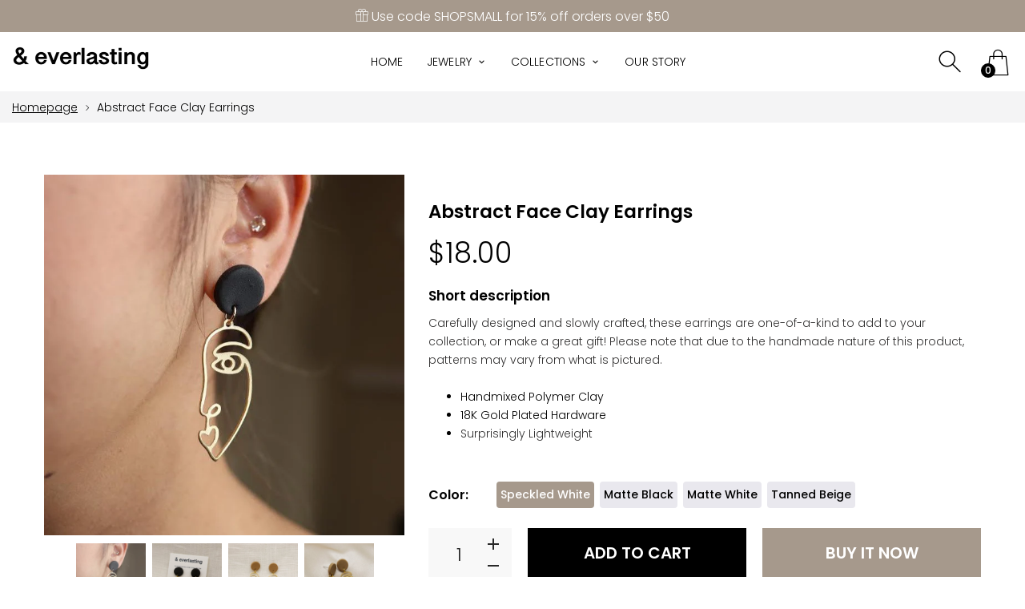

--- FILE ---
content_type: text/html; charset=utf-8
request_url: https://andeverlasting.com/products/diversity
body_size: 31835
content:
<!doctype html>
<html class="no-js" lang="en">
<head>
     <!--Version 2.3    RELEASE-->
<meta charset="utf-8">
<meta http-equiv="X-UA-Compatible" content="IE=edge,chrome=1">
<meta name="viewport" content="width=device-width,initial-scale=1,minimum-scale=1">
<meta name="theme-color" content="#557b97">
<link rel="canonical" href="https://andeverlasting.com/products/diversity"><title>Abstract Face Clay Earrings
&ndash; and everlasting</title><meta name="description" content="Carefully designed and slowly crafted, these handmade polymer clay earrings are one-of-a-kind to add to your collection, or as a gift to a friend or loved one!Please note that due to the handmade nature of this product, patterns may vary from what is pictured."><!-- /snippets/social-meta-tags.liquid -->




<meta property="og:site_name" content="and everlasting">
<meta property="og:url" content="https://andeverlasting.com/products/diversity">
<meta property="og:title" content="Abstract Face Clay Earrings">
<meta property="og:type" content="product">
<meta property="og:description" content="Carefully designed and slowly crafted, these handmade polymer clay earrings are one-of-a-kind to add to your collection, or as a gift to a friend or loved one!Please note that due to the handmade nature of this product, patterns may vary from what is pictured.">

  <meta property="og:price:amount" content="18.00">
  <meta property="og:price:currency" content="USD">

<meta property="og:image" content="http://andeverlasting.com/cdn/shop/products/IMG-3926_1200x1200.jpg?v=1638465688"><meta property="og:image" content="http://andeverlasting.com/cdn/shop/products/IMG_4832-2_1200x1200.jpg?v=1638465688"><meta property="og:image" content="http://andeverlasting.com/cdn/shop/products/IMG_4839-2_1200x1200.jpg?v=1638465688">
<meta property="og:image:secure_url" content="https://andeverlasting.com/cdn/shop/products/IMG-3926_1200x1200.jpg?v=1638465688"><meta property="og:image:secure_url" content="https://andeverlasting.com/cdn/shop/products/IMG_4832-2_1200x1200.jpg?v=1638465688"><meta property="og:image:secure_url" content="https://andeverlasting.com/cdn/shop/products/IMG_4839-2_1200x1200.jpg?v=1638465688">


  <meta name="twitter:site" content="@#">

<meta name="twitter:card" content="summary_large_image">
<meta name="twitter:title" content="Abstract Face Clay Earrings">
<meta name="twitter:description" content="Carefully designed and slowly crafted, these handmade polymer clay earrings are one-of-a-kind to add to your collection, or as a gift to a friend or loved one!Please note that due to the handmade nature of this product, patterns may vary from what is pictured.">


<link rel="preconnect" href="//fonts.shopifycdn.com">
<link rel="preconnect" href="//fonts.googleapis.com" crossorigin>
<link rel="dns-prefetch" href="//fonts.googleapis.com">
<link rel="dns-prefetch" href="//productreviews.shopifycdn.com">
<link rel="dns-prefetch" href="//cdn.shopify.com">

<link rel="preload" href="//andeverlasting.com/cdn/shop/t/6/assets/vendor.min.css?v=7576773558874982681644132029" as="style">










    <style>
        body:not(.is-shopifyfont-loaded) .hdr-wrap {
            opacity: 0;
            transition: opacity 1s;
        }
    </style>
    
		
			<link rel="preload" href="//andeverlasting.com/cdn/fonts/poppins/poppins_n1.58d050ae3fe39914ce84b159a8c37ae874d01bfc.woff" as="font">
		
			<link rel="preload" href="//andeverlasting.com/cdn/fonts/poppins/poppins_i1.57d27b035fa9c9ec7ce7020cd2ed80055da92d77.woff" as="font">
		
			<link rel="preload" href="//andeverlasting.com/cdn/fonts/poppins/poppins_n2.c218f0380a81801a28158673003c167a54d2d69c.woff" as="font">
		
			<link rel="preload" href="//andeverlasting.com/cdn/fonts/poppins/poppins_i2.34fc94f042b7f47b1448d25c4247572d2f33189b.woff" as="font">
		
			<link rel="preload" href="//andeverlasting.com/cdn/fonts/poppins/poppins_n3.6971368e1f131d2c8ff8e3a44a36b577fdda3ff5.woff" as="font">
		
			<link rel="preload" href="//andeverlasting.com/cdn/fonts/poppins/poppins_i3.0f4433ada196bcabf726ed78f8e37e0995762f7f.woff" as="font">
		
			<link rel="preload" href="//andeverlasting.com/cdn/fonts/poppins/poppins_n4.214741a72ff2596839fc9760ee7a770386cf16ca.woff" as="font">
		
			<link rel="preload" href="//andeverlasting.com/cdn/fonts/poppins/poppins_i4.56b43284e8b52fc64c1fd271f289a39e8477e9ec.woff" as="font">
		
			<link rel="preload" href="//andeverlasting.com/cdn/fonts/poppins/poppins_n5.33757fdf985af2d24b32fcd84c9a09224d4b2c39.woff" as="font">
		
			<link rel="preload" href="//andeverlasting.com/cdn/fonts/poppins/poppins_i5.a49113e4fe0ad7fd7716bd237f1602cbec299b3c.woff" as="font">
		
			<link rel="preload" href="//andeverlasting.com/cdn/fonts/poppins/poppins_n6.5f815d845fe073750885d5b7e619ee00e8111208.woff" as="font">
		
			<link rel="preload" href="//andeverlasting.com/cdn/fonts/poppins/poppins_i6.e233dec1a61b1e7dead9f920159eda42280a02c3.woff" as="font">
		
			<link rel="preload" href="//andeverlasting.com/cdn/fonts/poppins/poppins_n7.f34f55d9b3d3205d2cd6f64955ff4b36f0cfd8da.woff" as="font">
		
			<link rel="preload" href="//andeverlasting.com/cdn/fonts/poppins/poppins_i7.ec8499dbd7616004e21155106d13837fff4cf556.woff" as="font">
		
			<link rel="preload" href="//andeverlasting.com/cdn/fonts/poppins/poppins_n8.f4450f472fdcbe9e829f3583ebd559988f5a3d25.woff" as="font">
		
			<link rel="preload" href="//andeverlasting.com/cdn/fonts/poppins/poppins_i8.1143b85f67a233999703c64471299cee6bc83160.woff" as="font">
		
			<link rel="preload" href="//andeverlasting.com/cdn/fonts/poppins/poppins_n9.6501a5bd018e348b6d5d6e8c335f9e7d32a80c36.woff" as="font">
		
			<link rel="preload" href="//andeverlasting.com/cdn/fonts/poppins/poppins_i9.67b02f99c1e5afe159943a603851cb6b6276ba49.woff" as="font">
		
		<script>
			function loadShopifyFonts() {
				var shopifyFont = new FontFace('Poppins', 'url(//andeverlasting.com/cdn/fonts/poppins/poppins_n3.6971368e1f131d2c8ff8e3a44a36b577fdda3ff5.woff)');
				shopifyFont.load().then(function (loaded_face) {
					document.fonts.add(loaded_face);
					setTimeout(function () {
						document.body.classList.add('is-shopifyfont-loaded');
					}, 1000);
				})
			}
			document.addEventListener("DOMContentLoaded", loadShopifyFonts);
		</script>
    
    
		
			<link rel="preload" href="//andeverlasting.com/cdn/fonts/poppins/poppins_n1.58d050ae3fe39914ce84b159a8c37ae874d01bfc.woff" as="font">
		
			<link rel="preload" href="//andeverlasting.com/cdn/fonts/poppins/poppins_i1.57d27b035fa9c9ec7ce7020cd2ed80055da92d77.woff" as="font">
		
			<link rel="preload" href="//andeverlasting.com/cdn/fonts/poppins/poppins_n2.c218f0380a81801a28158673003c167a54d2d69c.woff" as="font">
		
			<link rel="preload" href="//andeverlasting.com/cdn/fonts/poppins/poppins_i2.34fc94f042b7f47b1448d25c4247572d2f33189b.woff" as="font">
		
			<link rel="preload" href="//andeverlasting.com/cdn/fonts/poppins/poppins_n3.6971368e1f131d2c8ff8e3a44a36b577fdda3ff5.woff" as="font">
		
			<link rel="preload" href="//andeverlasting.com/cdn/fonts/poppins/poppins_i3.0f4433ada196bcabf726ed78f8e37e0995762f7f.woff" as="font">
		
			<link rel="preload" href="//andeverlasting.com/cdn/fonts/poppins/poppins_n4.214741a72ff2596839fc9760ee7a770386cf16ca.woff" as="font">
		
			<link rel="preload" href="//andeverlasting.com/cdn/fonts/poppins/poppins_i4.56b43284e8b52fc64c1fd271f289a39e8477e9ec.woff" as="font">
		
			<link rel="preload" href="//andeverlasting.com/cdn/fonts/poppins/poppins_n5.33757fdf985af2d24b32fcd84c9a09224d4b2c39.woff" as="font">
		
			<link rel="preload" href="//andeverlasting.com/cdn/fonts/poppins/poppins_i5.a49113e4fe0ad7fd7716bd237f1602cbec299b3c.woff" as="font">
		
			<link rel="preload" href="//andeverlasting.com/cdn/fonts/poppins/poppins_n6.5f815d845fe073750885d5b7e619ee00e8111208.woff" as="font">
		
			<link rel="preload" href="//andeverlasting.com/cdn/fonts/poppins/poppins_i6.e233dec1a61b1e7dead9f920159eda42280a02c3.woff" as="font">
		
			<link rel="preload" href="//andeverlasting.com/cdn/fonts/poppins/poppins_n7.f34f55d9b3d3205d2cd6f64955ff4b36f0cfd8da.woff" as="font">
		
			<link rel="preload" href="//andeverlasting.com/cdn/fonts/poppins/poppins_i7.ec8499dbd7616004e21155106d13837fff4cf556.woff" as="font">
		
			<link rel="preload" href="//andeverlasting.com/cdn/fonts/poppins/poppins_n8.f4450f472fdcbe9e829f3583ebd559988f5a3d25.woff" as="font">
		
			<link rel="preload" href="//andeverlasting.com/cdn/fonts/poppins/poppins_i8.1143b85f67a233999703c64471299cee6bc83160.woff" as="font">
		
			<link rel="preload" href="//andeverlasting.com/cdn/fonts/poppins/poppins_n9.6501a5bd018e348b6d5d6e8c335f9e7d32a80c36.woff" as="font">
		
			<link rel="preload" href="//andeverlasting.com/cdn/fonts/poppins/poppins_i9.67b02f99c1e5afe159943a603851cb6b6276ba49.woff" as="font">
		
		<script>
			function loadShopifyFontsHeadings() {
				var shopifyFont = new FontFace('Poppins', 'url(//andeverlasting.com/cdn/fonts/poppins/poppins_n3.6971368e1f131d2c8ff8e3a44a36b577fdda3ff5.woff)');
				shopifyFont.load().then(function (loaded_face) {
					document.fonts.add(loaded_face);
					setTimeout(function () {
						document.body.classList.add('is-shopifyfont-loaded');
					}, 1000);
				})
			}
			document.addEventListener("DOMContentLoaded", loadShopifyFontsHeadings);
		</script>
	
    
		
			<link rel="preload" href="//andeverlasting.com/cdn/fonts/poppins/poppins_n1.58d050ae3fe39914ce84b159a8c37ae874d01bfc.woff" as="font">
		
			<link rel="preload" href="//andeverlasting.com/cdn/fonts/poppins/poppins_i1.57d27b035fa9c9ec7ce7020cd2ed80055da92d77.woff" as="font">
		
			<link rel="preload" href="//andeverlasting.com/cdn/fonts/poppins/poppins_n2.c218f0380a81801a28158673003c167a54d2d69c.woff" as="font">
		
			<link rel="preload" href="//andeverlasting.com/cdn/fonts/poppins/poppins_i2.34fc94f042b7f47b1448d25c4247572d2f33189b.woff" as="font">
		
			<link rel="preload" href="//andeverlasting.com/cdn/fonts/poppins/poppins_n3.6971368e1f131d2c8ff8e3a44a36b577fdda3ff5.woff" as="font">
		
			<link rel="preload" href="//andeverlasting.com/cdn/fonts/poppins/poppins_i3.0f4433ada196bcabf726ed78f8e37e0995762f7f.woff" as="font">
		
			<link rel="preload" href="//andeverlasting.com/cdn/fonts/poppins/poppins_n4.214741a72ff2596839fc9760ee7a770386cf16ca.woff" as="font">
		
			<link rel="preload" href="//andeverlasting.com/cdn/fonts/poppins/poppins_i4.56b43284e8b52fc64c1fd271f289a39e8477e9ec.woff" as="font">
		
			<link rel="preload" href="//andeverlasting.com/cdn/fonts/poppins/poppins_n5.33757fdf985af2d24b32fcd84c9a09224d4b2c39.woff" as="font">
		
			<link rel="preload" href="//andeverlasting.com/cdn/fonts/poppins/poppins_i5.a49113e4fe0ad7fd7716bd237f1602cbec299b3c.woff" as="font">
		
			<link rel="preload" href="//andeverlasting.com/cdn/fonts/poppins/poppins_n6.5f815d845fe073750885d5b7e619ee00e8111208.woff" as="font">
		
			<link rel="preload" href="//andeverlasting.com/cdn/fonts/poppins/poppins_i6.e233dec1a61b1e7dead9f920159eda42280a02c3.woff" as="font">
		
			<link rel="preload" href="//andeverlasting.com/cdn/fonts/poppins/poppins_n7.f34f55d9b3d3205d2cd6f64955ff4b36f0cfd8da.woff" as="font">
		
			<link rel="preload" href="//andeverlasting.com/cdn/fonts/poppins/poppins_i7.ec8499dbd7616004e21155106d13837fff4cf556.woff" as="font">
		
			<link rel="preload" href="//andeverlasting.com/cdn/fonts/poppins/poppins_n8.f4450f472fdcbe9e829f3583ebd559988f5a3d25.woff" as="font">
		
			<link rel="preload" href="//andeverlasting.com/cdn/fonts/poppins/poppins_i8.1143b85f67a233999703c64471299cee6bc83160.woff" as="font">
		
			<link rel="preload" href="//andeverlasting.com/cdn/fonts/poppins/poppins_n9.6501a5bd018e348b6d5d6e8c335f9e7d32a80c36.woff" as="font">
		
			<link rel="preload" href="//andeverlasting.com/cdn/fonts/poppins/poppins_i9.67b02f99c1e5afe159943a603851cb6b6276ba49.woff" as="font">
		
		<script>
			function loadShopifyFontsMenu() {
				var shopifyFont = new FontFace('Poppins', 'url(//andeverlasting.com/cdn/fonts/poppins/poppins_n3.6971368e1f131d2c8ff8e3a44a36b577fdda3ff5.woff)');
				shopifyFont.load().then(function (loaded_face) {
					document.fonts.add(loaded_face);
					setTimeout(function () {
						document.body.classList.add('is-shopifyfont-loaded');
					}, 1000);
				})
			}
			document.addEventListener("DOMContentLoaded", loadShopifyFontsMenu);
		</script>
	


<style>
    :root {
    --settings_gallery_width: unset;
}

body:not(.is-icons-loaded):not(.documentLoad) .wishlist-qty,
body:not(.is-icons-loaded):not(.documentLoad) .minicart-qty,
body:not(.is-icons-loaded):not(.documentLoad) .minicart-total,
body:not(.is-icons-loaded):not(.documentLoad) .mmenu > li > a:not(:only-child):after,
body:not(.is-icons-loaded):not(.documentLoad) [class^="icon-"],
body:not(.is-icons-loaded):not(.documentLoad) [class*=" icon-"],
body:not(.is-icons-loaded):not(.documentLoad) .select-wrapper:before {
    opacity: 0;
}

@media (min-width: 992px) {
    .col-lg-custom {
        max-width: var(--settings_gallery_width) !important;
        flex: 0 0 var(--settings_gallery_width) !important;
    }

    .col-lg-custom-rigth {
        max-width: calc(100% - var(--settings_gallery_width)) !important;
        flex: 0 0 calc(100% - var(--settings_gallery_width)) !important;
    }
}

.hdr-wrap .container, .page-footer .container,
.footer-sticky .container,
.holder:not(.fullwidth) .container:not(.coming-soon-block) {
    max-width: 1600px !important;
}

.holder-subscribe-full.holder-subscribe--compact > .container {
    max-width: 1570px !important;
}

.fancybox-thumbs__list a {
    width: 75px;
    height: 88.5px !important;
    max-height: none !important;
    background-size: auto 100%;
    background: transparent;
}



@font-face {
  font-family: Poppins;
  font-weight: 100;
  font-style: normal;
  font-display: swap;
  src: url("//andeverlasting.com/cdn/fonts/poppins/poppins_n1.91f1f2f2f3840810961af59e3a012dcc97d8ef59.woff2") format("woff2"),
       url("//andeverlasting.com/cdn/fonts/poppins/poppins_n1.58d050ae3fe39914ce84b159a8c37ae874d01bfc.woff") format("woff");
}


@font-face {
  font-family: Poppins;
  font-weight: 100;
  font-style: italic;
  font-display: swap;
  src: url("//andeverlasting.com/cdn/fonts/poppins/poppins_i1.12212c673bc6295d62eea1ca2437af51233e5e67.woff2") format("woff2"),
       url("//andeverlasting.com/cdn/fonts/poppins/poppins_i1.57d27b035fa9c9ec7ce7020cd2ed80055da92d77.woff") format("woff");
}


@font-face {
  font-family: Poppins;
  font-weight: 200;
  font-style: normal;
  font-display: swap;
  src: url("//andeverlasting.com/cdn/fonts/poppins/poppins_n2.99893b093cc6b797a8baf99180056d9e77320b68.woff2") format("woff2"),
       url("//andeverlasting.com/cdn/fonts/poppins/poppins_n2.c218f0380a81801a28158673003c167a54d2d69c.woff") format("woff");
}


@font-face {
  font-family: Poppins;
  font-weight: 200;
  font-style: italic;
  font-display: swap;
  src: url("//andeverlasting.com/cdn/fonts/poppins/poppins_i2.7783fc51c19908d12281d3f99718d10ab5348963.woff2") format("woff2"),
       url("//andeverlasting.com/cdn/fonts/poppins/poppins_i2.34fc94f042b7f47b1448d25c4247572d2f33189b.woff") format("woff");
}


@font-face {
  font-family: Poppins;
  font-weight: 300;
  font-style: normal;
  font-display: swap;
  src: url("//andeverlasting.com/cdn/fonts/poppins/poppins_n3.05f58335c3209cce17da4f1f1ab324ebe2982441.woff2") format("woff2"),
       url("//andeverlasting.com/cdn/fonts/poppins/poppins_n3.6971368e1f131d2c8ff8e3a44a36b577fdda3ff5.woff") format("woff");
}


@font-face {
  font-family: Poppins;
  font-weight: 300;
  font-style: italic;
  font-display: swap;
  src: url("//andeverlasting.com/cdn/fonts/poppins/poppins_i3.8536b4423050219f608e17f134fe9ea3b01ed890.woff2") format("woff2"),
       url("//andeverlasting.com/cdn/fonts/poppins/poppins_i3.0f4433ada196bcabf726ed78f8e37e0995762f7f.woff") format("woff");
}


@font-face {
  font-family: Poppins;
  font-weight: 400;
  font-style: normal;
  font-display: swap;
  src: url("//andeverlasting.com/cdn/fonts/poppins/poppins_n4.0ba78fa5af9b0e1a374041b3ceaadf0a43b41362.woff2") format("woff2"),
       url("//andeverlasting.com/cdn/fonts/poppins/poppins_n4.214741a72ff2596839fc9760ee7a770386cf16ca.woff") format("woff");
}


@font-face {
  font-family: Poppins;
  font-weight: 400;
  font-style: italic;
  font-display: swap;
  src: url("//andeverlasting.com/cdn/fonts/poppins/poppins_i4.846ad1e22474f856bd6b81ba4585a60799a9f5d2.woff2") format("woff2"),
       url("//andeverlasting.com/cdn/fonts/poppins/poppins_i4.56b43284e8b52fc64c1fd271f289a39e8477e9ec.woff") format("woff");
}


@font-face {
  font-family: Poppins;
  font-weight: 500;
  font-style: normal;
  font-display: swap;
  src: url("//andeverlasting.com/cdn/fonts/poppins/poppins_n5.ad5b4b72b59a00358afc706450c864c3c8323842.woff2") format("woff2"),
       url("//andeverlasting.com/cdn/fonts/poppins/poppins_n5.33757fdf985af2d24b32fcd84c9a09224d4b2c39.woff") format("woff");
}


@font-face {
  font-family: Poppins;
  font-weight: 500;
  font-style: italic;
  font-display: swap;
  src: url("//andeverlasting.com/cdn/fonts/poppins/poppins_i5.6acfce842c096080e34792078ef3cb7c3aad24d4.woff2") format("woff2"),
       url("//andeverlasting.com/cdn/fonts/poppins/poppins_i5.a49113e4fe0ad7fd7716bd237f1602cbec299b3c.woff") format("woff");
}


@font-face {
  font-family: Poppins;
  font-weight: 600;
  font-style: normal;
  font-display: swap;
  src: url("//andeverlasting.com/cdn/fonts/poppins/poppins_n6.aa29d4918bc243723d56b59572e18228ed0786f6.woff2") format("woff2"),
       url("//andeverlasting.com/cdn/fonts/poppins/poppins_n6.5f815d845fe073750885d5b7e619ee00e8111208.woff") format("woff");
}


@font-face {
  font-family: Poppins;
  font-weight: 600;
  font-style: italic;
  font-display: swap;
  src: url("//andeverlasting.com/cdn/fonts/poppins/poppins_i6.bb8044d6203f492888d626dafda3c2999253e8e9.woff2") format("woff2"),
       url("//andeverlasting.com/cdn/fonts/poppins/poppins_i6.e233dec1a61b1e7dead9f920159eda42280a02c3.woff") format("woff");
}


@font-face {
  font-family: Poppins;
  font-weight: 700;
  font-style: normal;
  font-display: swap;
  src: url("//andeverlasting.com/cdn/fonts/poppins/poppins_n7.56758dcf284489feb014a026f3727f2f20a54626.woff2") format("woff2"),
       url("//andeverlasting.com/cdn/fonts/poppins/poppins_n7.f34f55d9b3d3205d2cd6f64955ff4b36f0cfd8da.woff") format("woff");
}


@font-face {
  font-family: Poppins;
  font-weight: 700;
  font-style: italic;
  font-display: swap;
  src: url("//andeverlasting.com/cdn/fonts/poppins/poppins_i7.42fd71da11e9d101e1e6c7932199f925f9eea42d.woff2") format("woff2"),
       url("//andeverlasting.com/cdn/fonts/poppins/poppins_i7.ec8499dbd7616004e21155106d13837fff4cf556.woff") format("woff");
}


@font-face {
  font-family: Poppins;
  font-weight: 800;
  font-style: normal;
  font-display: swap;
  src: url("//andeverlasting.com/cdn/fonts/poppins/poppins_n8.580200d05bca09e2e0c6f4c922047c227dfa8e8c.woff2") format("woff2"),
       url("//andeverlasting.com/cdn/fonts/poppins/poppins_n8.f4450f472fdcbe9e829f3583ebd559988f5a3d25.woff") format("woff");
}


@font-face {
  font-family: Poppins;
  font-weight: 800;
  font-style: italic;
  font-display: swap;
  src: url("//andeverlasting.com/cdn/fonts/poppins/poppins_i8.55af7c89c62b8603457a34c5936ad3b39f67e29c.woff2") format("woff2"),
       url("//andeverlasting.com/cdn/fonts/poppins/poppins_i8.1143b85f67a233999703c64471299cee6bc83160.woff") format("woff");
}


@font-face {
  font-family: Poppins;
  font-weight: 900;
  font-style: normal;
  font-display: swap;
  src: url("//andeverlasting.com/cdn/fonts/poppins/poppins_n9.eb6b9ef01b62e777a960bfd02fc9fb4918cd3eab.woff2") format("woff2"),
       url("//andeverlasting.com/cdn/fonts/poppins/poppins_n9.6501a5bd018e348b6d5d6e8c335f9e7d32a80c36.woff") format("woff");
}


@font-face {
  font-family: Poppins;
  font-weight: 900;
  font-style: italic;
  font-display: swap;
  src: url("//andeverlasting.com/cdn/fonts/poppins/poppins_i9.c9d778054c6973c207cbc167d4355fd67c665d16.woff2") format("woff2"),
       url("//andeverlasting.com/cdn/fonts/poppins/poppins_i9.67b02f99c1e5afe159943a603851cb6b6276ba49.woff") format("woff");
}



</style>

<link href="//andeverlasting.com/cdn/shop/t/6/assets/vendor.min.css?v=7576773558874982681644132029" rel="stylesheet">

<link rel="preload" href="//andeverlasting.com/cdn/shop/t/6/assets/bootstrap.min.css?v=171415786481731916401644132006" as="style">
<link rel="preload" href="//andeverlasting.com/cdn/shop/t/6/assets/style.css?v=160026345799102160171759332279" as="style">
<link href="//andeverlasting.com/cdn/shop/t/6/assets/bootstrap.min.css?v=171415786481731916401644132006" rel="stylesheet">
<link href="//andeverlasting.com/cdn/shop/t/6/assets/style.css?v=160026345799102160171759332279" rel="stylesheet" type="text/css" media="all" />

<noscript id="deferred-styles">
    <link href="//andeverlasting.com/cdn/shop/t/6/assets/icons.css?v=135007317300029625101644132013" rel="stylesheet" type="text/css" media="all" />
</noscript >

<link href="//andeverlasting.com/cdn/shop/t/6/assets/custom.css?v=111603181540343972631644132008" rel="stylesheet" type="text/css" media="all" />

<script>
	function loadIconFonts() {
		var iconfont = new FontFace('icon-foxic', 'url(//andeverlasting.com/cdn/shop/t/6/assets/icon-foxic.woff?v=150160837759918534921644132013)');
		iconfont.load().then(function(loaded_face) {
			document.fonts.add(loaded_face);
			setTimeout(function () {
				document.body.classList.add('is-icons-loaded');
			}, 1000);
		})
	}
	document.addEventListener("DOMContentLoaded", loadIconFonts);
	setTimeout(function () {
		document.body.classList.add('is-icons-loaded');
	}, 3000);
	var loadDeferredStyles = function() {
		if($('#deferred-styles').length){
			var addStylesNode = document.getElementById("deferred-styles");
			var replacement = document.createElement("div");
			replacement.innerHTML = addStylesNode.textContent;
			document.body.appendChild(replacement)
			addStylesNode.parentElement.removeChild(addStylesNode);
		}
	};
	var raf = window.requestAnimationFrame || window.mozRequestAnimationFrame ||
		window.webkitRequestAnimationFrame || window.msRequestAnimationFrame;
	if (raf) raf(function() { window.setTimeout(loadDeferredStyles, 0); });
	else window.addEventListener('load', loadDeferredStyles);
	window.js_helper = {};
	js_helper = {
		strings: {
			addToCart: "Add to cart",
			soldOut: "Sold out",
			in_stock: "In stock",
			unavailable: "Unavailable",
			regularPrice: "Regular price",
			salePrice: "Sale price",
			sale: "Sale",
			adding: "Adding..",
			added: "In cart",
			error: "Some items became unavailable",
			remove: "Remove",
			quantity: "Quantity",
			ufortunately_left: "Unfortunately, left ",
			left_in_stock_2: "in stock",
			send_inform: "I am waiting for this item",
			view_full_info: "View Full Info",
			quick_view: "QUICK VIEW",
			remove_from_wishlist: "Remove From Wishlist",
		},
		moneyFormat: "${{amount}}",
		moneyFormatWithCurrency: "${{amount}} USD",
		cart : {"note":null,"attributes":{},"original_total_price":0,"total_price":0,"total_discount":0,"total_weight":0.0,"item_count":0,"items":[],"requires_shipping":false,"currency":"USD","items_subtotal_price":0,"cart_level_discount_applications":[],"checkout_charge_amount":0},
		date:{
			monday:                  "Monday",
			tuesday:                 "Tuesday",
			wednesday:               "Wednesday",
			thursday:                "Thursday",
			friday:                  "Friday",
			saturday:                "Saturday",
			sunday:                  "Sunday",
			mon:                     "Mon",
			tue:                     "Tue",
			wed:                     "Wed",
			thu:                     "Thu",
			fri:                     "Fri",
			sat:                     "Sat",
			sun:                     "Sun",
			january:                 "January",
			february:                "February",
			march:                   "March",
			april:                   "April",
			may:                     "May",
			june:                    "June",
			july:                    "July",
			august:                  "August",
			september:               "September",
			october:                 "October",
			november:                "November",
			december:                "December",
			jan:                     "Jan",
			feb:                     "Feb",
			mar:                     "Mar",
			apr:                     "Apr",
			may:                     "May",
			jun:                     "Jun",
			jul:                     "Jul",
			aug:                     "Aug",
			sep:                     "Sep",
			oct:                     "Oct",
			nov:                     "Nov",
			dec:                     "Dec"
		}
	}
	document.documentElement.className = document.documentElement.className.replace('no-js', 'js');
</script>
<link href="//andeverlasting.com/cdn/shop/t/6/assets/jquery.min.js?v=81049236547974671631644132020" rel="preload" as="script">
<link href="//andeverlasting.com/cdn/shop/t/6/assets/lazysizes.js?v=48620573112263988951644132021" rel="preload" as="script">
<script src="//andeverlasting.com/cdn/shop/t/6/assets/jquery.min.js?v=81049236547974671631644132020"></script>
<script src="//andeverlasting.com/cdn/shop/t/6/assets/lazysizes.js?v=48620573112263988951644132021" async="async"></script>
     <script>window.performance && window.performance.mark && window.performance.mark('shopify.content_for_header.start');</script><meta name="facebook-domain-verification" content="5vym0xr91u5dyfmqiu1skcpb7wqgxm">
<meta name="facebook-domain-verification" content="b1uebk2iggne4sogqi8i98j4k1uvc2">
<meta id="shopify-digital-wallet" name="shopify-digital-wallet" content="/47321677988/digital_wallets/dialog">
<meta name="shopify-checkout-api-token" content="ff04595e46119ab6d9289363d9868aa6">
<meta id="in-context-paypal-metadata" data-shop-id="47321677988" data-venmo-supported="true" data-environment="production" data-locale="en_US" data-paypal-v4="true" data-currency="USD">
<link rel="alternate" type="application/json+oembed" href="https://andeverlasting.com/products/diversity.oembed">
<script async="async" src="/checkouts/internal/preloads.js?locale=en-US"></script>
<link rel="preconnect" href="https://shop.app" crossorigin="anonymous">
<script async="async" src="https://shop.app/checkouts/internal/preloads.js?locale=en-US&shop_id=47321677988" crossorigin="anonymous"></script>
<script id="apple-pay-shop-capabilities" type="application/json">{"shopId":47321677988,"countryCode":"US","currencyCode":"USD","merchantCapabilities":["supports3DS"],"merchantId":"gid:\/\/shopify\/Shop\/47321677988","merchantName":"and everlasting","requiredBillingContactFields":["postalAddress","email"],"requiredShippingContactFields":["postalAddress","email"],"shippingType":"shipping","supportedNetworks":["visa","masterCard","amex","discover","elo","jcb"],"total":{"type":"pending","label":"and everlasting","amount":"1.00"},"shopifyPaymentsEnabled":true,"supportsSubscriptions":true}</script>
<script id="shopify-features" type="application/json">{"accessToken":"ff04595e46119ab6d9289363d9868aa6","betas":["rich-media-storefront-analytics"],"domain":"andeverlasting.com","predictiveSearch":true,"shopId":47321677988,"locale":"en"}</script>
<script>var Shopify = Shopify || {};
Shopify.shop = "and-everlasting.myshopify.com";
Shopify.locale = "en";
Shopify.currency = {"active":"USD","rate":"1.0"};
Shopify.country = "US";
Shopify.theme = {"name":"And-Everlasting-Version 2","id":130648768770,"schema_name":"Foxic","schema_version":"2.3","theme_store_id":null,"role":"main"};
Shopify.theme.handle = "null";
Shopify.theme.style = {"id":null,"handle":null};
Shopify.cdnHost = "andeverlasting.com/cdn";
Shopify.routes = Shopify.routes || {};
Shopify.routes.root = "/";</script>
<script type="module">!function(o){(o.Shopify=o.Shopify||{}).modules=!0}(window);</script>
<script>!function(o){function n(){var o=[];function n(){o.push(Array.prototype.slice.apply(arguments))}return n.q=o,n}var t=o.Shopify=o.Shopify||{};t.loadFeatures=n(),t.autoloadFeatures=n()}(window);</script>
<script>
  window.ShopifyPay = window.ShopifyPay || {};
  window.ShopifyPay.apiHost = "shop.app\/pay";
  window.ShopifyPay.redirectState = null;
</script>
<script id="shop-js-analytics" type="application/json">{"pageType":"product"}</script>
<script defer="defer" async type="module" src="//andeverlasting.com/cdn/shopifycloud/shop-js/modules/v2/client.init-shop-cart-sync_BT-GjEfc.en.esm.js"></script>
<script defer="defer" async type="module" src="//andeverlasting.com/cdn/shopifycloud/shop-js/modules/v2/chunk.common_D58fp_Oc.esm.js"></script>
<script defer="defer" async type="module" src="//andeverlasting.com/cdn/shopifycloud/shop-js/modules/v2/chunk.modal_xMitdFEc.esm.js"></script>
<script type="module">
  await import("//andeverlasting.com/cdn/shopifycloud/shop-js/modules/v2/client.init-shop-cart-sync_BT-GjEfc.en.esm.js");
await import("//andeverlasting.com/cdn/shopifycloud/shop-js/modules/v2/chunk.common_D58fp_Oc.esm.js");
await import("//andeverlasting.com/cdn/shopifycloud/shop-js/modules/v2/chunk.modal_xMitdFEc.esm.js");

  window.Shopify.SignInWithShop?.initShopCartSync?.({"fedCMEnabled":true,"windoidEnabled":true});

</script>
<script>
  window.Shopify = window.Shopify || {};
  if (!window.Shopify.featureAssets) window.Shopify.featureAssets = {};
  window.Shopify.featureAssets['shop-js'] = {"shop-cart-sync":["modules/v2/client.shop-cart-sync_DZOKe7Ll.en.esm.js","modules/v2/chunk.common_D58fp_Oc.esm.js","modules/v2/chunk.modal_xMitdFEc.esm.js"],"init-fed-cm":["modules/v2/client.init-fed-cm_B6oLuCjv.en.esm.js","modules/v2/chunk.common_D58fp_Oc.esm.js","modules/v2/chunk.modal_xMitdFEc.esm.js"],"shop-cash-offers":["modules/v2/client.shop-cash-offers_D2sdYoxE.en.esm.js","modules/v2/chunk.common_D58fp_Oc.esm.js","modules/v2/chunk.modal_xMitdFEc.esm.js"],"shop-login-button":["modules/v2/client.shop-login-button_QeVjl5Y3.en.esm.js","modules/v2/chunk.common_D58fp_Oc.esm.js","modules/v2/chunk.modal_xMitdFEc.esm.js"],"pay-button":["modules/v2/client.pay-button_DXTOsIq6.en.esm.js","modules/v2/chunk.common_D58fp_Oc.esm.js","modules/v2/chunk.modal_xMitdFEc.esm.js"],"shop-button":["modules/v2/client.shop-button_DQZHx9pm.en.esm.js","modules/v2/chunk.common_D58fp_Oc.esm.js","modules/v2/chunk.modal_xMitdFEc.esm.js"],"avatar":["modules/v2/client.avatar_BTnouDA3.en.esm.js"],"init-windoid":["modules/v2/client.init-windoid_CR1B-cfM.en.esm.js","modules/v2/chunk.common_D58fp_Oc.esm.js","modules/v2/chunk.modal_xMitdFEc.esm.js"],"init-shop-for-new-customer-accounts":["modules/v2/client.init-shop-for-new-customer-accounts_C_vY_xzh.en.esm.js","modules/v2/client.shop-login-button_QeVjl5Y3.en.esm.js","modules/v2/chunk.common_D58fp_Oc.esm.js","modules/v2/chunk.modal_xMitdFEc.esm.js"],"init-shop-email-lookup-coordinator":["modules/v2/client.init-shop-email-lookup-coordinator_BI7n9ZSv.en.esm.js","modules/v2/chunk.common_D58fp_Oc.esm.js","modules/v2/chunk.modal_xMitdFEc.esm.js"],"init-shop-cart-sync":["modules/v2/client.init-shop-cart-sync_BT-GjEfc.en.esm.js","modules/v2/chunk.common_D58fp_Oc.esm.js","modules/v2/chunk.modal_xMitdFEc.esm.js"],"shop-toast-manager":["modules/v2/client.shop-toast-manager_DiYdP3xc.en.esm.js","modules/v2/chunk.common_D58fp_Oc.esm.js","modules/v2/chunk.modal_xMitdFEc.esm.js"],"init-customer-accounts":["modules/v2/client.init-customer-accounts_D9ZNqS-Q.en.esm.js","modules/v2/client.shop-login-button_QeVjl5Y3.en.esm.js","modules/v2/chunk.common_D58fp_Oc.esm.js","modules/v2/chunk.modal_xMitdFEc.esm.js"],"init-customer-accounts-sign-up":["modules/v2/client.init-customer-accounts-sign-up_iGw4briv.en.esm.js","modules/v2/client.shop-login-button_QeVjl5Y3.en.esm.js","modules/v2/chunk.common_D58fp_Oc.esm.js","modules/v2/chunk.modal_xMitdFEc.esm.js"],"shop-follow-button":["modules/v2/client.shop-follow-button_CqMgW2wH.en.esm.js","modules/v2/chunk.common_D58fp_Oc.esm.js","modules/v2/chunk.modal_xMitdFEc.esm.js"],"checkout-modal":["modules/v2/client.checkout-modal_xHeaAweL.en.esm.js","modules/v2/chunk.common_D58fp_Oc.esm.js","modules/v2/chunk.modal_xMitdFEc.esm.js"],"shop-login":["modules/v2/client.shop-login_D91U-Q7h.en.esm.js","modules/v2/chunk.common_D58fp_Oc.esm.js","modules/v2/chunk.modal_xMitdFEc.esm.js"],"lead-capture":["modules/v2/client.lead-capture_BJmE1dJe.en.esm.js","modules/v2/chunk.common_D58fp_Oc.esm.js","modules/v2/chunk.modal_xMitdFEc.esm.js"],"payment-terms":["modules/v2/client.payment-terms_Ci9AEqFq.en.esm.js","modules/v2/chunk.common_D58fp_Oc.esm.js","modules/v2/chunk.modal_xMitdFEc.esm.js"]};
</script>
<script id="__st">var __st={"a":47321677988,"offset":-28800,"reqid":"b8bdc463-efff-4c23-b54d-e93c3949e3cf-1769236855","pageurl":"andeverlasting.com\/products\/diversity","u":"fbe163591603","p":"product","rtyp":"product","rid":5923463725220};</script>
<script>window.ShopifyPaypalV4VisibilityTracking = true;</script>
<script id="captcha-bootstrap">!function(){'use strict';const t='contact',e='account',n='new_comment',o=[[t,t],['blogs',n],['comments',n],[t,'customer']],c=[[e,'customer_login'],[e,'guest_login'],[e,'recover_customer_password'],[e,'create_customer']],r=t=>t.map((([t,e])=>`form[action*='/${t}']:not([data-nocaptcha='true']) input[name='form_type'][value='${e}']`)).join(','),a=t=>()=>t?[...document.querySelectorAll(t)].map((t=>t.form)):[];function s(){const t=[...o],e=r(t);return a(e)}const i='password',u='form_key',d=['recaptcha-v3-token','g-recaptcha-response','h-captcha-response',i],f=()=>{try{return window.sessionStorage}catch{return}},m='__shopify_v',_=t=>t.elements[u];function p(t,e,n=!1){try{const o=window.sessionStorage,c=JSON.parse(o.getItem(e)),{data:r}=function(t){const{data:e,action:n}=t;return t[m]||n?{data:e,action:n}:{data:t,action:n}}(c);for(const[e,n]of Object.entries(r))t.elements[e]&&(t.elements[e].value=n);n&&o.removeItem(e)}catch(o){console.error('form repopulation failed',{error:o})}}const l='form_type',E='cptcha';function T(t){t.dataset[E]=!0}const w=window,h=w.document,L='Shopify',v='ce_forms',y='captcha';let A=!1;((t,e)=>{const n=(g='f06e6c50-85a8-45c8-87d0-21a2b65856fe',I='https://cdn.shopify.com/shopifycloud/storefront-forms-hcaptcha/ce_storefront_forms_captcha_hcaptcha.v1.5.2.iife.js',D={infoText:'Protected by hCaptcha',privacyText:'Privacy',termsText:'Terms'},(t,e,n)=>{const o=w[L][v],c=o.bindForm;if(c)return c(t,g,e,D).then(n);var r;o.q.push([[t,g,e,D],n]),r=I,A||(h.body.append(Object.assign(h.createElement('script'),{id:'captcha-provider',async:!0,src:r})),A=!0)});var g,I,D;w[L]=w[L]||{},w[L][v]=w[L][v]||{},w[L][v].q=[],w[L][y]=w[L][y]||{},w[L][y].protect=function(t,e){n(t,void 0,e),T(t)},Object.freeze(w[L][y]),function(t,e,n,w,h,L){const[v,y,A,g]=function(t,e,n){const i=e?o:[],u=t?c:[],d=[...i,...u],f=r(d),m=r(i),_=r(d.filter((([t,e])=>n.includes(e))));return[a(f),a(m),a(_),s()]}(w,h,L),I=t=>{const e=t.target;return e instanceof HTMLFormElement?e:e&&e.form},D=t=>v().includes(t);t.addEventListener('submit',(t=>{const e=I(t);if(!e)return;const n=D(e)&&!e.dataset.hcaptchaBound&&!e.dataset.recaptchaBound,o=_(e),c=g().includes(e)&&(!o||!o.value);(n||c)&&t.preventDefault(),c&&!n&&(function(t){try{if(!f())return;!function(t){const e=f();if(!e)return;const n=_(t);if(!n)return;const o=n.value;o&&e.removeItem(o)}(t);const e=Array.from(Array(32),(()=>Math.random().toString(36)[2])).join('');!function(t,e){_(t)||t.append(Object.assign(document.createElement('input'),{type:'hidden',name:u})),t.elements[u].value=e}(t,e),function(t,e){const n=f();if(!n)return;const o=[...t.querySelectorAll(`input[type='${i}']`)].map((({name:t})=>t)),c=[...d,...o],r={};for(const[a,s]of new FormData(t).entries())c.includes(a)||(r[a]=s);n.setItem(e,JSON.stringify({[m]:1,action:t.action,data:r}))}(t,e)}catch(e){console.error('failed to persist form',e)}}(e),e.submit())}));const S=(t,e)=>{t&&!t.dataset[E]&&(n(t,e.some((e=>e===t))),T(t))};for(const o of['focusin','change'])t.addEventListener(o,(t=>{const e=I(t);D(e)&&S(e,y())}));const B=e.get('form_key'),M=e.get(l),P=B&&M;t.addEventListener('DOMContentLoaded',(()=>{const t=y();if(P)for(const e of t)e.elements[l].value===M&&p(e,B);[...new Set([...A(),...v().filter((t=>'true'===t.dataset.shopifyCaptcha))])].forEach((e=>S(e,t)))}))}(h,new URLSearchParams(w.location.search),n,t,e,['guest_login'])})(!0,!0)}();</script>
<script integrity="sha256-4kQ18oKyAcykRKYeNunJcIwy7WH5gtpwJnB7kiuLZ1E=" data-source-attribution="shopify.loadfeatures" defer="defer" src="//andeverlasting.com/cdn/shopifycloud/storefront/assets/storefront/load_feature-a0a9edcb.js" crossorigin="anonymous"></script>
<script crossorigin="anonymous" defer="defer" src="//andeverlasting.com/cdn/shopifycloud/storefront/assets/shopify_pay/storefront-65b4c6d7.js?v=20250812"></script>
<script data-source-attribution="shopify.dynamic_checkout.dynamic.init">var Shopify=Shopify||{};Shopify.PaymentButton=Shopify.PaymentButton||{isStorefrontPortableWallets:!0,init:function(){window.Shopify.PaymentButton.init=function(){};var t=document.createElement("script");t.src="https://andeverlasting.com/cdn/shopifycloud/portable-wallets/latest/portable-wallets.en.js",t.type="module",document.head.appendChild(t)}};
</script>
<script data-source-attribution="shopify.dynamic_checkout.buyer_consent">
  function portableWalletsHideBuyerConsent(e){var t=document.getElementById("shopify-buyer-consent"),n=document.getElementById("shopify-subscription-policy-button");t&&n&&(t.classList.add("hidden"),t.setAttribute("aria-hidden","true"),n.removeEventListener("click",e))}function portableWalletsShowBuyerConsent(e){var t=document.getElementById("shopify-buyer-consent"),n=document.getElementById("shopify-subscription-policy-button");t&&n&&(t.classList.remove("hidden"),t.removeAttribute("aria-hidden"),n.addEventListener("click",e))}window.Shopify?.PaymentButton&&(window.Shopify.PaymentButton.hideBuyerConsent=portableWalletsHideBuyerConsent,window.Shopify.PaymentButton.showBuyerConsent=portableWalletsShowBuyerConsent);
</script>
<script>
  function portableWalletsCleanup(e){e&&e.src&&console.error("Failed to load portable wallets script "+e.src);var t=document.querySelectorAll("shopify-accelerated-checkout .shopify-payment-button__skeleton, shopify-accelerated-checkout-cart .wallet-cart-button__skeleton"),e=document.getElementById("shopify-buyer-consent");for(let e=0;e<t.length;e++)t[e].remove();e&&e.remove()}function portableWalletsNotLoadedAsModule(e){e instanceof ErrorEvent&&"string"==typeof e.message&&e.message.includes("import.meta")&&"string"==typeof e.filename&&e.filename.includes("portable-wallets")&&(window.removeEventListener("error",portableWalletsNotLoadedAsModule),window.Shopify.PaymentButton.failedToLoad=e,"loading"===document.readyState?document.addEventListener("DOMContentLoaded",window.Shopify.PaymentButton.init):window.Shopify.PaymentButton.init())}window.addEventListener("error",portableWalletsNotLoadedAsModule);
</script>

<script type="module" src="https://andeverlasting.com/cdn/shopifycloud/portable-wallets/latest/portable-wallets.en.js" onError="portableWalletsCleanup(this)" crossorigin="anonymous"></script>
<script nomodule>
  document.addEventListener("DOMContentLoaded", portableWalletsCleanup);
</script>

<link id="shopify-accelerated-checkout-styles" rel="stylesheet" media="screen" href="https://andeverlasting.com/cdn/shopifycloud/portable-wallets/latest/accelerated-checkout-backwards-compat.css" crossorigin="anonymous">
<style id="shopify-accelerated-checkout-cart">
        #shopify-buyer-consent {
  margin-top: 1em;
  display: inline-block;
  width: 100%;
}

#shopify-buyer-consent.hidden {
  display: none;
}

#shopify-subscription-policy-button {
  background: none;
  border: none;
  padding: 0;
  text-decoration: underline;
  font-size: inherit;
  cursor: pointer;
}

#shopify-subscription-policy-button::before {
  box-shadow: none;
}

      </style>

<script>window.performance && window.performance.mark && window.performance.mark('shopify.content_for_header.end');</script>
<link href="https://monorail-edge.shopifysvc.com" rel="dns-prefetch">
<script>(function(){if ("sendBeacon" in navigator && "performance" in window) {try {var session_token_from_headers = performance.getEntriesByType('navigation')[0].serverTiming.find(x => x.name == '_s').description;} catch {var session_token_from_headers = undefined;}var session_cookie_matches = document.cookie.match(/_shopify_s=([^;]*)/);var session_token_from_cookie = session_cookie_matches && session_cookie_matches.length === 2 ? session_cookie_matches[1] : "";var session_token = session_token_from_headers || session_token_from_cookie || "";function handle_abandonment_event(e) {var entries = performance.getEntries().filter(function(entry) {return /monorail-edge.shopifysvc.com/.test(entry.name);});if (!window.abandonment_tracked && entries.length === 0) {window.abandonment_tracked = true;var currentMs = Date.now();var navigation_start = performance.timing.navigationStart;var payload = {shop_id: 47321677988,url: window.location.href,navigation_start,duration: currentMs - navigation_start,session_token,page_type: "product"};window.navigator.sendBeacon("https://monorail-edge.shopifysvc.com/v1/produce", JSON.stringify({schema_id: "online_store_buyer_site_abandonment/1.1",payload: payload,metadata: {event_created_at_ms: currentMs,event_sent_at_ms: currentMs}}));}}window.addEventListener('pagehide', handle_abandonment_event);}}());</script>
<script id="web-pixels-manager-setup">(function e(e,d,r,n,o){if(void 0===o&&(o={}),!Boolean(null===(a=null===(i=window.Shopify)||void 0===i?void 0:i.analytics)||void 0===a?void 0:a.replayQueue)){var i,a;window.Shopify=window.Shopify||{};var t=window.Shopify;t.analytics=t.analytics||{};var s=t.analytics;s.replayQueue=[],s.publish=function(e,d,r){return s.replayQueue.push([e,d,r]),!0};try{self.performance.mark("wpm:start")}catch(e){}var l=function(){var e={modern:/Edge?\/(1{2}[4-9]|1[2-9]\d|[2-9]\d{2}|\d{4,})\.\d+(\.\d+|)|Firefox\/(1{2}[4-9]|1[2-9]\d|[2-9]\d{2}|\d{4,})\.\d+(\.\d+|)|Chrom(ium|e)\/(9{2}|\d{3,})\.\d+(\.\d+|)|(Maci|X1{2}).+ Version\/(15\.\d+|(1[6-9]|[2-9]\d|\d{3,})\.\d+)([,.]\d+|)( \(\w+\)|)( Mobile\/\w+|) Safari\/|Chrome.+OPR\/(9{2}|\d{3,})\.\d+\.\d+|(CPU[ +]OS|iPhone[ +]OS|CPU[ +]iPhone|CPU IPhone OS|CPU iPad OS)[ +]+(15[._]\d+|(1[6-9]|[2-9]\d|\d{3,})[._]\d+)([._]\d+|)|Android:?[ /-](13[3-9]|1[4-9]\d|[2-9]\d{2}|\d{4,})(\.\d+|)(\.\d+|)|Android.+Firefox\/(13[5-9]|1[4-9]\d|[2-9]\d{2}|\d{4,})\.\d+(\.\d+|)|Android.+Chrom(ium|e)\/(13[3-9]|1[4-9]\d|[2-9]\d{2}|\d{4,})\.\d+(\.\d+|)|SamsungBrowser\/([2-9]\d|\d{3,})\.\d+/,legacy:/Edge?\/(1[6-9]|[2-9]\d|\d{3,})\.\d+(\.\d+|)|Firefox\/(5[4-9]|[6-9]\d|\d{3,})\.\d+(\.\d+|)|Chrom(ium|e)\/(5[1-9]|[6-9]\d|\d{3,})\.\d+(\.\d+|)([\d.]+$|.*Safari\/(?![\d.]+ Edge\/[\d.]+$))|(Maci|X1{2}).+ Version\/(10\.\d+|(1[1-9]|[2-9]\d|\d{3,})\.\d+)([,.]\d+|)( \(\w+\)|)( Mobile\/\w+|) Safari\/|Chrome.+OPR\/(3[89]|[4-9]\d|\d{3,})\.\d+\.\d+|(CPU[ +]OS|iPhone[ +]OS|CPU[ +]iPhone|CPU IPhone OS|CPU iPad OS)[ +]+(10[._]\d+|(1[1-9]|[2-9]\d|\d{3,})[._]\d+)([._]\d+|)|Android:?[ /-](13[3-9]|1[4-9]\d|[2-9]\d{2}|\d{4,})(\.\d+|)(\.\d+|)|Mobile Safari.+OPR\/([89]\d|\d{3,})\.\d+\.\d+|Android.+Firefox\/(13[5-9]|1[4-9]\d|[2-9]\d{2}|\d{4,})\.\d+(\.\d+|)|Android.+Chrom(ium|e)\/(13[3-9]|1[4-9]\d|[2-9]\d{2}|\d{4,})\.\d+(\.\d+|)|Android.+(UC? ?Browser|UCWEB|U3)[ /]?(15\.([5-9]|\d{2,})|(1[6-9]|[2-9]\d|\d{3,})\.\d+)\.\d+|SamsungBrowser\/(5\.\d+|([6-9]|\d{2,})\.\d+)|Android.+MQ{2}Browser\/(14(\.(9|\d{2,})|)|(1[5-9]|[2-9]\d|\d{3,})(\.\d+|))(\.\d+|)|K[Aa][Ii]OS\/(3\.\d+|([4-9]|\d{2,})\.\d+)(\.\d+|)/},d=e.modern,r=e.legacy,n=navigator.userAgent;return n.match(d)?"modern":n.match(r)?"legacy":"unknown"}(),u="modern"===l?"modern":"legacy",c=(null!=n?n:{modern:"",legacy:""})[u],f=function(e){return[e.baseUrl,"/wpm","/b",e.hashVersion,"modern"===e.buildTarget?"m":"l",".js"].join("")}({baseUrl:d,hashVersion:r,buildTarget:u}),m=function(e){var d=e.version,r=e.bundleTarget,n=e.surface,o=e.pageUrl,i=e.monorailEndpoint;return{emit:function(e){var a=e.status,t=e.errorMsg,s=(new Date).getTime(),l=JSON.stringify({metadata:{event_sent_at_ms:s},events:[{schema_id:"web_pixels_manager_load/3.1",payload:{version:d,bundle_target:r,page_url:o,status:a,surface:n,error_msg:t},metadata:{event_created_at_ms:s}}]});if(!i)return console&&console.warn&&console.warn("[Web Pixels Manager] No Monorail endpoint provided, skipping logging."),!1;try{return self.navigator.sendBeacon.bind(self.navigator)(i,l)}catch(e){}var u=new XMLHttpRequest;try{return u.open("POST",i,!0),u.setRequestHeader("Content-Type","text/plain"),u.send(l),!0}catch(e){return console&&console.warn&&console.warn("[Web Pixels Manager] Got an unhandled error while logging to Monorail."),!1}}}}({version:r,bundleTarget:l,surface:e.surface,pageUrl:self.location.href,monorailEndpoint:e.monorailEndpoint});try{o.browserTarget=l,function(e){var d=e.src,r=e.async,n=void 0===r||r,o=e.onload,i=e.onerror,a=e.sri,t=e.scriptDataAttributes,s=void 0===t?{}:t,l=document.createElement("script"),u=document.querySelector("head"),c=document.querySelector("body");if(l.async=n,l.src=d,a&&(l.integrity=a,l.crossOrigin="anonymous"),s)for(var f in s)if(Object.prototype.hasOwnProperty.call(s,f))try{l.dataset[f]=s[f]}catch(e){}if(o&&l.addEventListener("load",o),i&&l.addEventListener("error",i),u)u.appendChild(l);else{if(!c)throw new Error("Did not find a head or body element to append the script");c.appendChild(l)}}({src:f,async:!0,onload:function(){if(!function(){var e,d;return Boolean(null===(d=null===(e=window.Shopify)||void 0===e?void 0:e.analytics)||void 0===d?void 0:d.initialized)}()){var d=window.webPixelsManager.init(e)||void 0;if(d){var r=window.Shopify.analytics;r.replayQueue.forEach((function(e){var r=e[0],n=e[1],o=e[2];d.publishCustomEvent(r,n,o)})),r.replayQueue=[],r.publish=d.publishCustomEvent,r.visitor=d.visitor,r.initialized=!0}}},onerror:function(){return m.emit({status:"failed",errorMsg:"".concat(f," has failed to load")})},sri:function(e){var d=/^sha384-[A-Za-z0-9+/=]+$/;return"string"==typeof e&&d.test(e)}(c)?c:"",scriptDataAttributes:o}),m.emit({status:"loading"})}catch(e){m.emit({status:"failed",errorMsg:(null==e?void 0:e.message)||"Unknown error"})}}})({shopId: 47321677988,storefrontBaseUrl: "https://andeverlasting.com",extensionsBaseUrl: "https://extensions.shopifycdn.com/cdn/shopifycloud/web-pixels-manager",monorailEndpoint: "https://monorail-edge.shopifysvc.com/unstable/produce_batch",surface: "storefront-renderer",enabledBetaFlags: ["2dca8a86"],webPixelsConfigList: [{"id":"168526082","configuration":"{\"pixel_id\":\"269937661170559\",\"pixel_type\":\"facebook_pixel\",\"metaapp_system_user_token\":\"-\"}","eventPayloadVersion":"v1","runtimeContext":"OPEN","scriptVersion":"ca16bc87fe92b6042fbaa3acc2fbdaa6","type":"APP","apiClientId":2329312,"privacyPurposes":["ANALYTICS","MARKETING","SALE_OF_DATA"],"dataSharingAdjustments":{"protectedCustomerApprovalScopes":["read_customer_address","read_customer_email","read_customer_name","read_customer_personal_data","read_customer_phone"]}},{"id":"18317570","configuration":"{\"myshopifyDomain\":\"and-everlasting.myshopify.com\"}","eventPayloadVersion":"v1","runtimeContext":"STRICT","scriptVersion":"23b97d18e2aa74363140dc29c9284e87","type":"APP","apiClientId":2775569,"privacyPurposes":["ANALYTICS","MARKETING","SALE_OF_DATA"],"dataSharingAdjustments":{"protectedCustomerApprovalScopes":["read_customer_address","read_customer_email","read_customer_name","read_customer_phone","read_customer_personal_data"]}},{"id":"shopify-app-pixel","configuration":"{}","eventPayloadVersion":"v1","runtimeContext":"STRICT","scriptVersion":"0450","apiClientId":"shopify-pixel","type":"APP","privacyPurposes":["ANALYTICS","MARKETING"]},{"id":"shopify-custom-pixel","eventPayloadVersion":"v1","runtimeContext":"LAX","scriptVersion":"0450","apiClientId":"shopify-pixel","type":"CUSTOM","privacyPurposes":["ANALYTICS","MARKETING"]}],isMerchantRequest: false,initData: {"shop":{"name":"and everlasting","paymentSettings":{"currencyCode":"USD"},"myshopifyDomain":"and-everlasting.myshopify.com","countryCode":"US","storefrontUrl":"https:\/\/andeverlasting.com"},"customer":null,"cart":null,"checkout":null,"productVariants":[{"price":{"amount":18.0,"currencyCode":"USD"},"product":{"title":"Abstract Face Clay Earrings","vendor":"and everlasting","id":"5923463725220","untranslatedTitle":"Abstract Face Clay Earrings","url":"\/products\/diversity","type":""},"id":"37398421897380","image":{"src":"\/\/andeverlasting.com\/cdn\/shop\/products\/IMG-3926.jpg?v=1638465688"},"sku":"","title":"Speckled White","untranslatedTitle":"Speckled White"},{"price":{"amount":18.0,"currencyCode":"USD"},"product":{"title":"Abstract Face Clay Earrings","vendor":"and everlasting","id":"5923463725220","untranslatedTitle":"Abstract Face Clay Earrings","url":"\/products\/diversity","type":""},"id":"37398421962916","image":{"src":"\/\/andeverlasting.com\/cdn\/shop\/products\/IMG-3926.jpg?v=1638465688"},"sku":"","title":"Matte Black","untranslatedTitle":"Matte Black"},{"price":{"amount":18.0,"currencyCode":"USD"},"product":{"title":"Abstract Face Clay Earrings","vendor":"and everlasting","id":"5923463725220","untranslatedTitle":"Abstract Face Clay Earrings","url":"\/products\/diversity","type":""},"id":"37398422028452","image":{"src":"\/\/andeverlasting.com\/cdn\/shop\/products\/IMG-3926.jpg?v=1638465688"},"sku":"","title":"Matte White","untranslatedTitle":"Matte White"},{"price":{"amount":18.0,"currencyCode":"USD"},"product":{"title":"Abstract Face Clay Earrings","vendor":"and everlasting","id":"5923463725220","untranslatedTitle":"Abstract Face Clay Earrings","url":"\/products\/diversity","type":""},"id":"37398422061220","image":{"src":"\/\/andeverlasting.com\/cdn\/shop\/products\/IMG-3926.jpg?v=1638465688"},"sku":"","title":"Tanned Beige","untranslatedTitle":"Tanned Beige"}],"purchasingCompany":null},},"https://andeverlasting.com/cdn","fcfee988w5aeb613cpc8e4bc33m6693e112",{"modern":"","legacy":""},{"shopId":"47321677988","storefrontBaseUrl":"https:\/\/andeverlasting.com","extensionBaseUrl":"https:\/\/extensions.shopifycdn.com\/cdn\/shopifycloud\/web-pixels-manager","surface":"storefront-renderer","enabledBetaFlags":"[\"2dca8a86\"]","isMerchantRequest":"false","hashVersion":"fcfee988w5aeb613cpc8e4bc33m6693e112","publish":"custom","events":"[[\"page_viewed\",{}],[\"product_viewed\",{\"productVariant\":{\"price\":{\"amount\":18.0,\"currencyCode\":\"USD\"},\"product\":{\"title\":\"Abstract Face Clay Earrings\",\"vendor\":\"and everlasting\",\"id\":\"5923463725220\",\"untranslatedTitle\":\"Abstract Face Clay Earrings\",\"url\":\"\/products\/diversity\",\"type\":\"\"},\"id\":\"37398421897380\",\"image\":{\"src\":\"\/\/andeverlasting.com\/cdn\/shop\/products\/IMG-3926.jpg?v=1638465688\"},\"sku\":\"\",\"title\":\"Speckled White\",\"untranslatedTitle\":\"Speckled White\"}}]]"});</script><script>
  window.ShopifyAnalytics = window.ShopifyAnalytics || {};
  window.ShopifyAnalytics.meta = window.ShopifyAnalytics.meta || {};
  window.ShopifyAnalytics.meta.currency = 'USD';
  var meta = {"product":{"id":5923463725220,"gid":"gid:\/\/shopify\/Product\/5923463725220","vendor":"and everlasting","type":"","handle":"diversity","variants":[{"id":37398421897380,"price":1800,"name":"Abstract Face Clay Earrings - Speckled White","public_title":"Speckled White","sku":""},{"id":37398421962916,"price":1800,"name":"Abstract Face Clay Earrings - Matte Black","public_title":"Matte Black","sku":""},{"id":37398422028452,"price":1800,"name":"Abstract Face Clay Earrings - Matte White","public_title":"Matte White","sku":""},{"id":37398422061220,"price":1800,"name":"Abstract Face Clay Earrings - Tanned Beige","public_title":"Tanned Beige","sku":""}],"remote":false},"page":{"pageType":"product","resourceType":"product","resourceId":5923463725220,"requestId":"b8bdc463-efff-4c23-b54d-e93c3949e3cf-1769236855"}};
  for (var attr in meta) {
    window.ShopifyAnalytics.meta[attr] = meta[attr];
  }
</script>
<script class="analytics">
  (function () {
    var customDocumentWrite = function(content) {
      var jquery = null;

      if (window.jQuery) {
        jquery = window.jQuery;
      } else if (window.Checkout && window.Checkout.$) {
        jquery = window.Checkout.$;
      }

      if (jquery) {
        jquery('body').append(content);
      }
    };

    var hasLoggedConversion = function(token) {
      if (token) {
        return document.cookie.indexOf('loggedConversion=' + token) !== -1;
      }
      return false;
    }

    var setCookieIfConversion = function(token) {
      if (token) {
        var twoMonthsFromNow = new Date(Date.now());
        twoMonthsFromNow.setMonth(twoMonthsFromNow.getMonth() + 2);

        document.cookie = 'loggedConversion=' + token + '; expires=' + twoMonthsFromNow;
      }
    }

    var trekkie = window.ShopifyAnalytics.lib = window.trekkie = window.trekkie || [];
    if (trekkie.integrations) {
      return;
    }
    trekkie.methods = [
      'identify',
      'page',
      'ready',
      'track',
      'trackForm',
      'trackLink'
    ];
    trekkie.factory = function(method) {
      return function() {
        var args = Array.prototype.slice.call(arguments);
        args.unshift(method);
        trekkie.push(args);
        return trekkie;
      };
    };
    for (var i = 0; i < trekkie.methods.length; i++) {
      var key = trekkie.methods[i];
      trekkie[key] = trekkie.factory(key);
    }
    trekkie.load = function(config) {
      trekkie.config = config || {};
      trekkie.config.initialDocumentCookie = document.cookie;
      var first = document.getElementsByTagName('script')[0];
      var script = document.createElement('script');
      script.type = 'text/javascript';
      script.onerror = function(e) {
        var scriptFallback = document.createElement('script');
        scriptFallback.type = 'text/javascript';
        scriptFallback.onerror = function(error) {
                var Monorail = {
      produce: function produce(monorailDomain, schemaId, payload) {
        var currentMs = new Date().getTime();
        var event = {
          schema_id: schemaId,
          payload: payload,
          metadata: {
            event_created_at_ms: currentMs,
            event_sent_at_ms: currentMs
          }
        };
        return Monorail.sendRequest("https://" + monorailDomain + "/v1/produce", JSON.stringify(event));
      },
      sendRequest: function sendRequest(endpointUrl, payload) {
        // Try the sendBeacon API
        if (window && window.navigator && typeof window.navigator.sendBeacon === 'function' && typeof window.Blob === 'function' && !Monorail.isIos12()) {
          var blobData = new window.Blob([payload], {
            type: 'text/plain'
          });

          if (window.navigator.sendBeacon(endpointUrl, blobData)) {
            return true;
          } // sendBeacon was not successful

        } // XHR beacon

        var xhr = new XMLHttpRequest();

        try {
          xhr.open('POST', endpointUrl);
          xhr.setRequestHeader('Content-Type', 'text/plain');
          xhr.send(payload);
        } catch (e) {
          console.log(e);
        }

        return false;
      },
      isIos12: function isIos12() {
        return window.navigator.userAgent.lastIndexOf('iPhone; CPU iPhone OS 12_') !== -1 || window.navigator.userAgent.lastIndexOf('iPad; CPU OS 12_') !== -1;
      }
    };
    Monorail.produce('monorail-edge.shopifysvc.com',
      'trekkie_storefront_load_errors/1.1',
      {shop_id: 47321677988,
      theme_id: 130648768770,
      app_name: "storefront",
      context_url: window.location.href,
      source_url: "//andeverlasting.com/cdn/s/trekkie.storefront.8d95595f799fbf7e1d32231b9a28fd43b70c67d3.min.js"});

        };
        scriptFallback.async = true;
        scriptFallback.src = '//andeverlasting.com/cdn/s/trekkie.storefront.8d95595f799fbf7e1d32231b9a28fd43b70c67d3.min.js';
        first.parentNode.insertBefore(scriptFallback, first);
      };
      script.async = true;
      script.src = '//andeverlasting.com/cdn/s/trekkie.storefront.8d95595f799fbf7e1d32231b9a28fd43b70c67d3.min.js';
      first.parentNode.insertBefore(script, first);
    };
    trekkie.load(
      {"Trekkie":{"appName":"storefront","development":false,"defaultAttributes":{"shopId":47321677988,"isMerchantRequest":null,"themeId":130648768770,"themeCityHash":"1516960856956048841","contentLanguage":"en","currency":"USD","eventMetadataId":"315ca561-376c-41d8-b001-a9d3425c4d86"},"isServerSideCookieWritingEnabled":true,"monorailRegion":"shop_domain","enabledBetaFlags":["65f19447"]},"Session Attribution":{},"S2S":{"facebookCapiEnabled":true,"source":"trekkie-storefront-renderer","apiClientId":580111}}
    );

    var loaded = false;
    trekkie.ready(function() {
      if (loaded) return;
      loaded = true;

      window.ShopifyAnalytics.lib = window.trekkie;

      var originalDocumentWrite = document.write;
      document.write = customDocumentWrite;
      try { window.ShopifyAnalytics.merchantGoogleAnalytics.call(this); } catch(error) {};
      document.write = originalDocumentWrite;

      window.ShopifyAnalytics.lib.page(null,{"pageType":"product","resourceType":"product","resourceId":5923463725220,"requestId":"b8bdc463-efff-4c23-b54d-e93c3949e3cf-1769236855","shopifyEmitted":true});

      var match = window.location.pathname.match(/checkouts\/(.+)\/(thank_you|post_purchase)/)
      var token = match? match[1]: undefined;
      if (!hasLoggedConversion(token)) {
        setCookieIfConversion(token);
        window.ShopifyAnalytics.lib.track("Viewed Product",{"currency":"USD","variantId":37398421897380,"productId":5923463725220,"productGid":"gid:\/\/shopify\/Product\/5923463725220","name":"Abstract Face Clay Earrings - Speckled White","price":"18.00","sku":"","brand":"and everlasting","variant":"Speckled White","category":"","nonInteraction":true,"remote":false},undefined,undefined,{"shopifyEmitted":true});
      window.ShopifyAnalytics.lib.track("monorail:\/\/trekkie_storefront_viewed_product\/1.1",{"currency":"USD","variantId":37398421897380,"productId":5923463725220,"productGid":"gid:\/\/shopify\/Product\/5923463725220","name":"Abstract Face Clay Earrings - Speckled White","price":"18.00","sku":"","brand":"and everlasting","variant":"Speckled White","category":"","nonInteraction":true,"remote":false,"referer":"https:\/\/andeverlasting.com\/products\/diversity"});
      }
    });


        var eventsListenerScript = document.createElement('script');
        eventsListenerScript.async = true;
        eventsListenerScript.src = "//andeverlasting.com/cdn/shopifycloud/storefront/assets/shop_events_listener-3da45d37.js";
        document.getElementsByTagName('head')[0].appendChild(eventsListenerScript);

})();</script>
<script
  defer
  src="https://andeverlasting.com/cdn/shopifycloud/perf-kit/shopify-perf-kit-3.0.4.min.js"
  data-application="storefront-renderer"
  data-shop-id="47321677988"
  data-render-region="gcp-us-east1"
  data-page-type="product"
  data-theme-instance-id="130648768770"
  data-theme-name="Foxic"
  data-theme-version="2.3"
  data-monorail-region="shop_domain"
  data-resource-timing-sampling-rate="10"
  data-shs="true"
  data-shs-beacon="true"
  data-shs-export-with-fetch="true"
  data-shs-logs-sample-rate="1"
  data-shs-beacon-endpoint="https://andeverlasting.com/api/collect"
></script>
</head><body class="template-product page-  ajax_cart    has-squared-btns      minicart_auto_open  " data-time-locale="DAYS/HRS/MIN/SEC">

<div id="shopify-section-header" class="shopify-section hdr-wrap"><header class="hdr-wrap "  data-section-id="header" data-section-type="header-section">
    
        <div class="hdr-content hdr-content-sticky">
            <div class="container">
                <div class="row">
                    <div class="col-auto show-mobile">
                        <!-- Menu Toggle -->
<div class="menu-toggle"> <a href="#" class="mobilemenu-toggle"><i class="icon-menu"></i></a> </div>
<!-- /Menu Toggle -->
                    </div>
                    <div class="col-auto hdr-logo">
                        
<a href="/" class="logo image-container" style="padding-bottom: 25.348189415041784%;">
        <img class="lazyload"
             data-src="//andeverlasting.com/cdn/shop/files/andeverlasting_360x_cff404cd-7dd3-42c4-96c6-9e7266ce43de_344x.png?v=1632126777"
             data-srcset="//andeverlasting.com/cdn/shop/files/andeverlasting_360x_cff404cd-7dd3-42c4-96c6-9e7266ce43de_344x.png?v=1632126777 1x, //andeverlasting.com/cdn/shop/files/andeverlasting_360x_cff404cd-7dd3-42c4-96c6-9e7266ce43de_344x.png?v=1632126777 2x"
             alt="and everlasting"><style>
        @media screen and (min-width: 768px) {
            .hdr-logo > a {width: 172px}
            .hdr-logo > a img {max-width: 172px; width: 100%;}
        }
        @media screen and (max-width: 767px) {
            .hdr-logo > a {width: 140px}
            .hdr-logo > a img {max-width: 140px; width: 100%;}
        }
    </style>
</a>
                    </div><div class="hdr-nav hide-mobile nav-holder-s "></div><div class="hdr-links-wrap col-auto ml-auto">
                        <div class="hdr-inline-link  ">
                            
<!-- Header Search -->
<div class="search_container_desktop">
    <div class="dropdn dropdn_search dropdn_fullwidth">
        <a href="#" class="dropdn-link js-dropdn-link only-icon" title="Search"><i class="icon-search"></i><span class="dropdn-link-txt">Search</span></a>
        <div class="dropdn-content">
            <div class="container">
                <form action="/search" method="get" class="search search-off-popular" role="search">
                    <input type="hidden" name="type" value="product" />
                    <input type="search" name="q" class="search-input input-empty" placeholder="What are you looking for?">
                    <button type="submit" class="search-button"><i class="icon-search"></i></button>
                    <a href="#" class="search-close js-dropdn-close"><i class="icon-close-thin"></i></a>
                </form>
            </div>
        </div>
    </div>
</div>
<!-- /Header Search -->

                            
                            
                            
<div class="dropdn dropdn_fullheight minicart  ">
    <a href="#" class="dropdn-link js-dropdn-link minicart-link" data-panel="#dropdnMinicart" title="Your cart">
        <i class="icon-shopbag"></i>
        <span class="minicart-qty">0</span>
        <span class="minicart-total hide-mobile d-none">$0.00</span>
    </a>
</div>


                        </div>
                    </div>
                </div>
            </div>
        </div>
    
    <div class="hdr hdr-style6 "><div class="hdr-topline hdr-topline--dark js-hdr-top">
            <div class="container">
                <div class="hdr-topline-center">
                    
    <div class="custom-text js-custom-text-carousel" data-slick='{"speed": 1000, "autoplaySpeed": 3000}'>
        <div class="custom-text-item"><i class="icon-gift"></i> Use code SHOPSMALL for 15% off orders over $50</div>
        
        
        
    </div>

                </div>
            </div>
        </div><div class="hdr-content">
        <div class="container">
            <div class="row">
                <div class="col-auto show-mobile">
                    <!-- Menu Toggle -->
<div class="menu-toggle"> <a href="#" class="mobilemenu-toggle"><i class="icon-menu"></i></a> </div>
<!-- /Menu Toggle -->
                </div>
                <div class="col-auto hdr-logo">
                    
<a href="/" class="logo image-container" style="padding-bottom: 25.348189415041784%;">
        <img class="lazyload"
             data-src="//andeverlasting.com/cdn/shop/files/andeverlasting_360x_cff404cd-7dd3-42c4-96c6-9e7266ce43de_344x.png?v=1632126777"
             data-srcset="//andeverlasting.com/cdn/shop/files/andeverlasting_360x_cff404cd-7dd3-42c4-96c6-9e7266ce43de_344x.png?v=1632126777 1x, //andeverlasting.com/cdn/shop/files/andeverlasting_360x_cff404cd-7dd3-42c4-96c6-9e7266ce43de_344x.png?v=1632126777 2x"
             alt="and everlasting"><style>
        @media screen and (min-width: 768px) {
            .hdr-logo > a {width: 172px}
            .hdr-logo > a img {max-width: 172px; width: 100%;}
        }
        @media screen and (max-width: 767px) {
            .hdr-logo > a {width: 140px}
            .hdr-logo > a img {max-width: 140px; width: 100%;}
        }
    </style>
</a>
                </div>
                <!--navigation-->
                <div class="hdr-nav hide-mobile nav-holder justify-content-center">
                    
    <ul class="mmenu mmenu-js  ">
        
            
                <li class="mmenu-item--simple title-home show-all">
                    <a href="https://andeverlasting.com/" ><span>Home
</span></a>
                    
                        
                        
                    
                </li>
            
        
            
                <li class="mmenu-item--mega title-jewelry show-all">
                    <a  ><span>Jewelry
</span></a>
                    
                        <div class="mmenu-submenu mmenu-submenu-with-sublevel mmenu-submenu--has-bottom">
                        <div class="mmenu-submenu-inside">
                            <div class="container">
                                
                                
                                    <div class="mmenu-right width-25">
                                        <div class="mmenu-bnr-wrap image-hover-dark">
                                            <a class="image-hover-scale" ><div class="image-container w-100" style="padding-bottom: 100.0%">
                                                    <img class="lazyload fade-up"
                                                         data-src="//andeverlasting.com/cdn/shop/files/IMG_7352_693x_53f2a372-b3fc-4136-8460-cb385cad8e5a_{width}x.jpg?v=1637614186"
                                                         data-src="//andeverlasting.com/cdn/shop/files/IMG_7352_693x_53f2a372-b3fc-4136-8460-cb385cad8e5a_412x.jpg?v=1637614186"
                                                         data-srcset="//andeverlasting.com/cdn/shop/files/IMG_7352_693x_53f2a372-b3fc-4136-8460-cb385cad8e5a_412x.jpg?v=1637614186 1x, //andeverlasting.com/cdn/shop/files/IMG_7352_693x_53f2a372-b3fc-4136-8460-cb385cad8e5a_412x.jpg?v=1637614186 2x"
                                                         alt="">
                                                </div></a>
                                        </div>
                                        <h3 class="submenu-title"><a ></a></h3>
                                    </div>
                                
                                <div class="mmenu-cols column-4">
                                    
                                        
                                        
                                        
                                        
                                        
                                        
                                            <div class="mmenu-col">
                                                 <h3 class="submenu-title"><a >Earrings</a></h3> 
                                                
                                                    <ul class="submenu-list">
                                                        
                                                            <li>
                                                                
<a href="/collections/everlasting-gold-filled-earrings">Gold Earrings</a>
                                                                
                                                            </li>
                                                        
                                                            <li>
                                                                
<a href="/collections/everlasting-clay-earrings">Handmade Clay Earrings</a>
                                                                
                                                            </li>
                                                        
                                                    </ul>
                                                
                                            </div>
                                        
                                    
                                        
                                        
                                        
                                        
                                        
                                        
                                            <div class="mmenu-col">
                                                 <h3 class="submenu-title"><a >Necklaces</a></h3> 
                                                
                                                    <ul class="submenu-list">
                                                        
                                                            <li>
                                                                
<a href="/collections/everlasting-gold-filled-necklaces">Gold-Filled Necklaces</a>
                                                                
                                                            </li>
                                                        
                                                    </ul>
                                                
                                            </div>
                                        
                                    
                                        
                                        
                                        
                                        
                                        
                                        
                                            <div class="mmenu-col">
                                                 <h3 class="submenu-title"><a >Bracelets</a></h3> 
                                                
                                                    <ul class="submenu-list">
                                                        
                                                            <li>
                                                                
<a href="/collections/everlasting-gold-filled-bracelets">Gold-Filled Bracelets</a>
                                                                
                                                            </li>
                                                        
                                                    </ul>
                                                
                                            </div>
                                        
                                    
                                        
                                        
                                        
                                        
                                        
                                        
                                            <div class="mmenu-col">
                                                 <h3 class="submenu-title"><a >Rings</a></h3> 
                                                
                                                    <ul class="submenu-list">
                                                        
                                                            <li>
                                                                
<a href="/collections/everlasting-gold-filled-rings">Adjustable Gold Rings</a>
                                                                
                                                            </li>
                                                        
                                                    </ul>
                                                
                                            </div>
                                        
                                    
                                        
                                        
                                        
                                        
                                        
                                        
                                    
                                        
                                        
                                        
                                        
                                        
                                        
                                    
                                        
                                        
                                        
                                        
                                        
                                        
                                    
                                        
                                        
                                        
                                        
                                        
                                        
                                    
                                        
                                        
                                        
                                        
                                        
                                        
                                    
                                        
                                        
                                        
                                        
                                        
                                        
                                    
                                        
                                        
                                        
                                        
                                        
                                        
                                    
                                        
                                        
                                        
                                        
                                        
                                        
                                    
                                        
                                        
                                        
                                        
                                        
                                        
                                    
                                        
                                        
                                        
                                        
                                        
                                        
                                    
                                        
                                        
                                        
                                        
                                        
                                        
                                    
                                    
                                        <div class="mmenu-bottom justify-content-center heading-font">
                                            <a href="https://andeverlasting.com/collections/jewelry"><image src="https://cdn.shopify.com/s/files/1/0473/2167/7988/files/ring_icon_32_px.png?v=1632130474">View All Jewelry<i class="icon-arrow-right"></i></image></a>
                                        </div>
                                    
                                </div>
                            </div>
                        </div>
                    </div>
                    
                </li>
            
        
            
                <li class="mmenu-item--mega title-collections show-all">
                    <a  ><span>Collections
</span></a>
                    
                        <div class="mmenu-submenu mmenu-submenu-with-sublevel mmenu-submenu--has-bottom">
                        <div class="mmenu-submenu-inside">
                            <div class="container">
                                
                                
                                    <div class="mmenu-right width-25">
                                        <div class="mmenu-bnr-wrap image-hover-dark">
                                            <a class="image-hover-scale" ><div class="image-container w-100" style="padding-bottom: 100.24330900243308%">
                                                    <img class="lazyload fade-up"
                                                         data-src="//andeverlasting.com/cdn/shop/files/collections_{width}x.jpg?v=1638312705"
                                                         data-src="//andeverlasting.com/cdn/shop/files/collections_412x.jpg?v=1638312705"
                                                         data-srcset="//andeverlasting.com/cdn/shop/files/collections_412x.jpg?v=1638312705 1x, //andeverlasting.com/cdn/shop/files/collections_412x.jpg?v=1638312705 2x"
                                                         alt="">
                                                </div></a>
                                        </div>
                                        <h3 class="submenu-title"><a ></a></h3>
                                    </div>
                                
                                <div class="mmenu-cols column-4">
                                    
                                        
                                        
                                        
                                        
                                        
                                        
                                            <div class="mmenu-col">
                                                 <h3 class="submenu-title"><a >New Arrivals</a></h3> 
                                                
                                                    <ul class="submenu-list">
                                                        
                                                            <li>
                                                                
<a href="/collections/new-arrivals">Shop For Latest Products!</a>
                                                                
                                                            </li>
                                                        
                                                    </ul>
                                                
                                            </div>
                                        
                                    
                                        
                                        
                                        
                                        
                                        
                                        
                                            <div class="mmenu-col">
                                                 <h3 class="submenu-title"><a >Everyday Essentials</a></h3> 
                                                
                                                    <ul class="submenu-list">
                                                        
                                                            <li>
                                                                
<a href="/products/majestic">Majestic Moon Clay Earrings</a>
                                                                
                                                            </li>
                                                        
                                                            <li>
                                                                
<a href="/products/classic-huggie-earrings">Classic Huggie Earrings</a>
                                                                
                                                            </li>
                                                        
                                                            <li>
                                                                
<a href="/products/one-only-ring">One & Only Ring</a>
                                                                
                                                            </li>
                                                        
                                                            <li>
                                                                
<a href="/products/simple-gold-bar-necklace">Simple Gold Bar Necklace</a>
                                                                
                                                            </li>
                                                        
                                                            <li>
                                                                
<a href="/products/mystic">Classic Clay Earrings</a>
                                                                
                                                            </li>
                                                        
                                                    </ul>
                                                
                                            </div>
                                        
                                    
                                        
                                        
                                        
                                        
                                        
                                        
                                            <div class="mmenu-col">
                                                 <h3 class="submenu-title"><a >Dainty Minimalist</a></h3> 
                                                
                                                    <ul class="submenu-list">
                                                        
                                                            <li>
                                                                
<a href="/products/dainty-bead-necklace">Dainty Bead Necklace</a>
                                                                
                                                            </li>
                                                        
                                                            <li>
                                                                
<a href="/products/cafe-date-earrings">Café Date Earrings</a>
                                                                
                                                            </li>
                                                        
                                                            <li>
                                                                
<a href="/products/mini-heart-necklace">Mini Heart Necklace</a>
                                                                
                                                            </li>
                                                        
                                                            <li>
                                                                
<a href="/products/simple-gold-bar-necklace">Simple Gold Bar Necklace</a>
                                                                
                                                            </li>
                                                        
                                                            <li>
                                                                
<a href="/products/minimalist-gold-earrings">Minimalist Gold Earrings</a>
                                                                
                                                            </li>
                                                        
                                                    </ul>
                                                
                                            </div>
                                        
                                    
                                        
                                        
                                        
                                        
                                        
                                        
                                    
                                        
                                        
                                        
                                        
                                        
                                        
                                    
                                        
                                        
                                        
                                        
                                        
                                        
                                    
                                        
                                        
                                        
                                        
                                        
                                        
                                    
                                        
                                        
                                        
                                        
                                        
                                        
                                    
                                        
                                        
                                        
                                        
                                        
                                        
                                    
                                        
                                        
                                        
                                        
                                        
                                        
                                    
                                        
                                        
                                        
                                        
                                        
                                        
                                    
                                        
                                        
                                        
                                        
                                        
                                        
                                    
                                        
                                        
                                        
                                        
                                        
                                        
                                    
                                        
                                        
                                        
                                        
                                        
                                        
                                    
                                        
                                        
                                        
                                        
                                        
                                        
                                    
                                    
                                        <div class="mmenu-bottom justify-content-center heading-font">
                                            <a href="https://andeverlasting.com/collections"><image src="https://cdn.shopify.com/s/files/1/0473/2167/7988/files/ring_icon_32_px.png?v=1632130474">View All Collections<i class="icon-arrow-right"></i></image></a>
                                        </div>
                                    
                                </div>
                            </div>
                        </div>
                    </div>
                    
                </li>
            
        
            
                <li class="mmenu-item--simple title-our-story show-all">
                    <a href="/pages/our-story" ><span>Our Story
</span></a>
                    
                        
                        
                    
                </li>
            
        
    </ul>

                </div>
                <!--//navigation-->
                <div class="hdr-links-wrap col-auto ml-auto"><div class="hdr-inline-link  ">
                        
<!-- Header Search -->
<div class="search_container_desktop">
    <div class="dropdn dropdn_search dropdn_fullwidth">
        <a href="#" class="dropdn-link js-dropdn-link only-icon" title="Search"><i class="icon-search"></i><span class="dropdn-link-txt">Search</span></a>
        <div class="dropdn-content">
            <div class="container">
                <form action="/search" method="get" class="search search-off-popular" role="search">
                    <input type="hidden" name="type" value="product" />
                    <input type="search" name="q" class="search-input input-empty" placeholder="What are you looking for?">
                    <button type="submit" class="search-button"><i class="icon-search"></i></button>
                    <a href="#" class="search-close js-dropdn-close"><i class="icon-close-thin"></i></a>
                </form>
            </div>
        </div>
    </div>
</div>
<!-- /Header Search -->

                        
                        
                        
                        
<div class="dropdn dropdn_fullheight minicart  ">
    <a href="#" class="dropdn-link js-dropdn-link minicart-link" data-panel="#dropdnMinicart" title="Your cart">
        <i class="icon-shopbag"></i>
        <span class="minicart-qty">0</span>
        <span class="minicart-total hide-mobile d-none">$0.00</span>
    </a>
</div>


                    </div>
                </div>
            </div>
        </div>
    </div>
</div>
</header>
<div class="header-side-panel">
    <!-- Mobile Menu -->
<div class="mobilemenu js-push-mbmenu">
    <div class="mobilemenu-content">
        <div class="mobilemenu-close mobilemenu-toggle">Close</div>
        <div class="mobilemenu-scroll">
            <div class="mobilemenu-search"></div>
            <div class="nav-wrapper show-menu">
                <div class="nav-toggle">
                    <span class="nav-back"><i class="icon-angle-left"></i></span>
                    <span class="nav-title"></span>
                    <a href="#" class="nav-viewall">View all</a>
                </div>
                <ul class="nav nav-level-1">
                    
                        
                            
                                <li class="show-all">
                                    
                                        
                                        
                                        <a href="https://andeverlasting.com/">Home </a>
                                        
                                    
                                </li>
                            
                        
                            
                                <li class="show-all">
                                    
                                    
                                    <a >Jewelry
<span class="arrow"><i class="icon-angle-right"></i></span></a>
                                    <ul>
                                        
                                            
                                            
                                            
                                            
                                            
                                                
<li><a >Earrings<span class="arrow"><i class="icon-angle-right"></i></span></a>
                                                        
                                                            <ul>
                                                                
                                                                    <li><a href="/collections/everlasting-gold-filled-earrings">Gold Earrings</a>
                                                                        
                                                                    </li>
                                                                
                                                                    <li><a href="/collections/everlasting-clay-earrings">Handmade Clay Earrings</a>
                                                                        
                                                                    </li>
                                                                
                                                            </ul>
                                                        
                                                    </li>
                                                
                                            
                                        
                                            
                                            
                                            
                                            
                                            
                                                
<li><a >Necklaces<span class="arrow"><i class="icon-angle-right"></i></span></a>
                                                        
                                                            <ul>
                                                                
                                                                    <li><a href="/collections/everlasting-gold-filled-necklaces">Gold-Filled Necklaces</a>
                                                                        
                                                                    </li>
                                                                
                                                            </ul>
                                                        
                                                    </li>
                                                
                                            
                                        
                                            
                                            
                                            
                                            
                                            
                                                
<li><a >Bracelets<span class="arrow"><i class="icon-angle-right"></i></span></a>
                                                        
                                                            <ul>
                                                                
                                                                    <li><a href="/collections/everlasting-gold-filled-bracelets">Gold-Filled Bracelets</a>
                                                                        
                                                                    </li>
                                                                
                                                            </ul>
                                                        
                                                    </li>
                                                
                                            
                                        
                                            
                                            
                                            
                                            
                                            
                                                
<li><a >Rings<span class="arrow"><i class="icon-angle-right"></i></span></a>
                                                        
                                                            <ul>
                                                                
                                                                    <li><a href="/collections/everlasting-gold-filled-rings">Adjustable Gold Rings</a>
                                                                        
                                                                    </li>
                                                                
                                                            </ul>
                                                        
                                                    </li>
                                                
                                            
                                        
                                            
                                            
                                            
                                            
                                            
                                        
                                            
                                            
                                            
                                            
                                            
                                        
                                            
                                            
                                            
                                            
                                            
                                        
                                            
                                            
                                            
                                            
                                            
                                        
                                            
                                            
                                            
                                            
                                            
                                        
                                            
                                            
                                            
                                            
                                            
                                        
                                            
                                            
                                            
                                            
                                            
                                        
                                            
                                            
                                            
                                            
                                            
                                        
                                            
                                            
                                            
                                            
                                            
                                        
                                            
                                            
                                            
                                            
                                            
                                        
                                            
                                            
                                            
                                            
                                            
                                        
                                    </ul>

                                    
                                </li>
                            
                        
                            
                                <li class="show-all">
                                    
                                    
                                    <a >Collections
<span class="arrow"><i class="icon-angle-right"></i></span></a>
                                    <ul>
                                        
                                            
                                            
                                            
                                            
                                            
                                                
<li><a >New Arrivals<span class="arrow"><i class="icon-angle-right"></i></span></a>
                                                        
                                                            <ul>
                                                                
                                                                    <li><a href="/collections/new-arrivals">Shop For Latest Products!</a>
                                                                        
                                                                    </li>
                                                                
                                                            </ul>
                                                        
                                                    </li>
                                                
                                            
                                        
                                            
                                            
                                            
                                            
                                            
                                                
<li><a >Everyday Essentials<span class="arrow"><i class="icon-angle-right"></i></span></a>
                                                        
                                                            <ul>
                                                                
                                                                    <li><a href="/products/majestic">Majestic Moon Clay Earrings</a>
                                                                        
                                                                    </li>
                                                                
                                                                    <li><a href="/products/classic-huggie-earrings">Classic Huggie Earrings</a>
                                                                        
                                                                    </li>
                                                                
                                                                    <li><a href="/products/one-only-ring">One & Only Ring</a>
                                                                        
                                                                    </li>
                                                                
                                                                    <li><a href="/products/simple-gold-bar-necklace">Simple Gold Bar Necklace</a>
                                                                        
                                                                    </li>
                                                                
                                                                    <li><a href="/products/mystic">Classic Clay Earrings</a>
                                                                        
                                                                    </li>
                                                                
                                                            </ul>
                                                        
                                                    </li>
                                                
                                            
                                        
                                            
                                            
                                            
                                            
                                            
                                                
<li><a >Dainty Minimalist<span class="arrow"><i class="icon-angle-right"></i></span></a>
                                                        
                                                            <ul>
                                                                
                                                                    <li><a href="/products/dainty-bead-necklace">Dainty Bead Necklace</a>
                                                                        
                                                                    </li>
                                                                
                                                                    <li><a href="/products/cafe-date-earrings">Café Date Earrings</a>
                                                                        
                                                                    </li>
                                                                
                                                                    <li><a href="/products/mini-heart-necklace">Mini Heart Necklace</a>
                                                                        
                                                                    </li>
                                                                
                                                                    <li><a href="/products/simple-gold-bar-necklace">Simple Gold Bar Necklace</a>
                                                                        
                                                                    </li>
                                                                
                                                                    <li><a href="/products/minimalist-gold-earrings">Minimalist Gold Earrings</a>
                                                                        
                                                                    </li>
                                                                
                                                            </ul>
                                                        
                                                    </li>
                                                
                                            
                                        
                                            
                                            
                                            
                                            
                                            
                                        
                                            
                                            
                                            
                                            
                                            
                                        
                                            
                                            
                                            
                                            
                                            
                                        
                                            
                                            
                                            
                                            
                                            
                                        
                                            
                                            
                                            
                                            
                                            
                                        
                                            
                                            
                                            
                                            
                                            
                                        
                                            
                                            
                                            
                                            
                                            
                                        
                                            
                                            
                                            
                                            
                                            
                                        
                                            
                                            
                                            
                                            
                                            
                                        
                                            
                                            
                                            
                                            
                                            
                                        
                                            
                                            
                                            
                                            
                                            
                                        
                                            
                                            
                                            
                                            
                                            
                                        
                                    </ul>

                                    
                                </li>
                            
                        
                            
                                <li class="show-all">
                                    
                                        
                                        
                                        <a href="/pages/our-story">Our Story </a>
                                        
                                    
                                </li>
                            
                        
                    
                </ul>
            </div>
            <div class="mobilemenu-bottom">
                
                
            </div>
        </div>
    </div>
</div>
<!-- /Mobile Menu -->
    
    
        <div class="dropdn-content minicart-drop" id="dropdnMinicart">
    <div class="dropdn-content-block">
        <div class="dropdn-close d-flex"><span class="dropdn-close-clear d-none js-minicart-clear"><i class="icon-recycle"></i><span>Clear All</span></span><span class="js-dropdn-close ml-auto">Close</span></div>
        <div class="minicart-drop-content js-dropdn-content-scroll">
            <div class="minicart-drop-content-inside">
                <div class="minicart-empty js-minicart-empty ">
                    <div class="minicart-empty-text heading-font">Your cart is currently empty.</div><div class="minicart-empty-icon"><i class="icon-shopping-bag"></i><svg version="1.1" id="Layer_1" xmlns="http://www.w3.org/2000/svg" xmlns:xlink="http://www.w3.org/1999/xlink" x="0px" y="0px"
                             viewBox="0 0 306 262" style="enable-background:new 0 0 306 262;" xml:space="preserve">
                    <path class="st0" d="M78.1,59.5c0,0-37.3,22-26.7,85s59.7,237,142.7,283s193,56,313-84s21-206-69-240s-249.4-67-309-60
                        C94.6,47.6,78.1,59.5,78.1,59.5z"/>
                    </svg>
                    </div></div>
                <div class="minicart-list-prd d-none">
                    
                </div>
                
                
            </div>
        </div>
        <div class="minicart-drop-fixed js-hide-empty d-none">
            <div class="loader-horizontal-sm js-loader-horizontal-sm" data-loader-horizontal><span></span></div>
            <div class="minicart-drop-total js-minicart-drop-total row no-gutters align-items-center">
                <div class="minicart-drop-total-txt col-auto heading-font">Subtotal</div>
                <div class="minicart-drop-total-price col" data-header-cart-total>$0.00</div>
            </div>
            <div class="minicart-drop-actions">
                <a href="/cart" class="btn btn--md"><i class="icon-basket"></i><span>Cart Page</span></a><a href="/checkout" class="btn btn--md" style="background-color:#000000; color:#ffffff;" data-color="#ffffff" data-hover-color="#fff" data-bgcolor="#000000" data-hover-bgcolor="#a6998c"><i class="icon-checkout"></i><span>Check out</span></a></div><ul class="payment-link mb-2">
                
                    
                    
                        <li><i class="icon-amazon-logo"></i></li>
                    
                
                    
                    
                        <li><i class="icon-visa-pay-logo"></i></li>
                    
                
                    
                    
                        <li><i class="icon-skrill-logo"></i></li>
                    
                
                    
                    
                        <li><i class="icon-master-card-logo"></i></li>
                    
                
                    
                    
                        <li><i class="icon-paypal-logo"></i></li>
                    
                
                    
                    
                        <li><i class="icon-apple-pay-logo"></i></li>
                    
                
                    
                    
                
                    
                    
                
                    
                    
                
                    
                    
                
                    
                    
                
                    
                    
                
            </ul></div>
    </div>
    <div class="drop-overlay js-dropdn-close"></div>
</div>
    


</div><script type="application/ld+json">
{
  "@context": "http://schema.org",
  "@type": "Organization",
  "name": "and everlasting",
  
    
    "logo": "https:\/\/andeverlasting.com\/cdn\/shop\/files\/andeverlasting_360x_cff404cd-7dd3-42c4-96c6-9e7266ce43de_359x.png?v=1632126777",
  
  "sameAs": [
    "#",
    "#",
    "#",
    "#",
    "",
    "",
    "#",
    ""
  ],
  "url": "https:\/\/andeverlasting.com"
}
</script>



</div>
<div class="page-content">
    
        
<div class="holder breadcrumbs-wrap mt-0 d-none d-lg-block" style="background-color: #f4f4f5">
                <div class="container text-left">
                    <ul class="breadcrumbs" data-breadcrumbs>
                        <li class="d-none d-lg-inline"><a href="/" title="Homepage">Homepage</a></li>
                        
                            
                            <li><span>Abstract Face Clay Earrings</span></li>
                            
                    </ul>
                </div>
            </div>
    
<div id="shopify-section-product-template" class="shopify-section"><div class="holder" id="ProductSection-product-template"data-open-mobile="true"data-section-id="product-template"
     data-section-type="product"
     data-enable-history-state="true"
     data-ajax-enabled="true"> <div class="container " style="max-width: 1200px!important">
    <div class="row prd-block prd-block-under prd-block--prv-bottom"></div>
    <div class="row prd-block prd-block--prv-bottom"data-open-mobile="true">
      <div class="col-md-8 col-lg-custom aside--sticky js-sticky-collision ">
        <div class="aside-content">
            <!-- Product Gallery --><div class="prd-block_main-image" data-product-media>
        <div class="prd-block_main-image-holder "  id="prdMainImage">
            <div class="product-main-carousel js-product-main-carousel" data-zoom-position="inner"><div data-image-id="28807588708610" class="media-image"><span class="image-container" style="padding-bottom: 100.0%"><img data-aspectratio="1.0" data-src="//andeverlasting.com/cdn/shop/products/IMG-3926_693x.jpg?v=1638465688 1x,//andeverlasting.com/cdn/shop/products/IMG-3926_693x@2x.jpg?v=1638465688 2x" class="lazypreload lazyload elzoom" alt="" data-image-width="649" data-zoom-image="//andeverlasting.com/cdn/shop/products/IMG-3926.jpg?v=1638465688" /><i class="foxic-loader"></i></span></div><div data-image-id="23559823720612" class="media-image"><span class="image-container" style="padding-bottom: 100.0%"><img data-aspectratio="1.0" data-src="//andeverlasting.com/cdn/shop/products/IMG_4832-2_693x.jpg?v=1638465688 1x,//andeverlasting.com/cdn/shop/products/IMG_4832-2_693x@2x.jpg?v=1638465688 2x" class="lazypreload lazyload elzoom" alt="" data-image-width="1334" data-zoom-image="//andeverlasting.com/cdn/shop/products/IMG_4832-2.jpg?v=1638465688" /><i class="foxic-loader"></i></span></div><div data-image-id="23559823786148" class="media-image"><span class="image-container" style="padding-bottom: 100.0%"><img data-aspectratio="1.0" data-src="//andeverlasting.com/cdn/shop/products/IMG_4839-2_693x.jpg?v=1638465688 1x,//andeverlasting.com/cdn/shop/products/IMG_4839-2_693x@2x.jpg?v=1638465688 2x" class="lazypreload lazyload elzoom" alt="" data-image-width="1334" data-zoom-image="//andeverlasting.com/cdn/shop/products/IMG_4839-2.jpg?v=1638465688" /><i class="foxic-loader"></i></span></div><div data-image-id="23559823818916" class="media-image"><span class="image-container" style="padding-bottom: 100.0%"><img data-aspectratio="1.0" data-src="//andeverlasting.com/cdn/shop/products/IMG_4840_693x.jpg?v=1638465688 1x,//andeverlasting.com/cdn/shop/products/IMG_4840_693x@2x.jpg?v=1638465688 2x" class="lazypreload lazyload elzoom" alt="" data-image-width="1334" data-zoom-image="//andeverlasting.com/cdn/shop/products/IMG_4840.jpg?v=1638465688" /><i class="foxic-loader"></i></span></div><div data-image-id="23559823753380" class="media-image"><span class="image-container" style="padding-bottom: 100.0%"><img data-aspectratio="1.0" data-src="//andeverlasting.com/cdn/shop/products/IMG_4833-2_693x.jpg?v=1638465688 1x,//andeverlasting.com/cdn/shop/products/IMG_4833-2_693x@2x.jpg?v=1638465688 2x" class="lazypreload lazyload elzoom" alt="" data-image-width="1334" data-zoom-image="//andeverlasting.com/cdn/shop/products/IMG_4833-2.jpg?v=1638465688" /><i class="foxic-loader"></i></span></div><div data-image-id="20339777634468" class="media-image"><span class="image-container" style="padding-bottom: 100.0%"><img data-aspectratio="1.0" data-src="//andeverlasting.com/cdn/shop/products/download_7_9a9b749b-58df-49dc-977b-014aafb49d5c_693x.png?v=1638465668 1x,//andeverlasting.com/cdn/shop/products/download_7_9a9b749b-58df-49dc-977b-014aafb49d5c_693x@2x.png?v=1638465668 2x" class="lazypreload lazyload elzoom" alt="" data-image-width="434" data-zoom-image="//andeverlasting.com/cdn/shop/products/download_7_9a9b749b-58df-49dc-977b-014aafb49d5c.png?v=1638465668" /><i class="foxic-loader"></i></span></div></div>
            

<div class="prd-block_label-outstock justify-content-center align-items-center d-none" data-sold-out-label><span>Sold out</span></div>
<div class="prd-block_label-sale justify-content-center align-items-center d-none " data-sale-label>
    
<span data-price>-<span data-percent></span>%</span>
        <span>Sale</span></div>
        </div>
        <div class="prd-block_main-image-links"><a href="//andeverlasting.com/cdn/shop/products/IMG-3926.jpg?v=1638465688" class="prd-block_zoom-link"><i class="icon-zoom-in"></i></a>
        </div>
    </div> <div class="product-previews-wrapper">
                <div class="product-previews-carousel js-product-previews-carousel" >
<a href="//andeverlasting.com/cdn/shop/products/IMG-3926.jpg?v=1638465688" title=Abstract Face Clay Earrings data-value="IMG-3926"  data-image-id="28807588708610" class="active"><span><span><img class="lazyload" data-aspectratio="1.0" src="//andeverlasting.com/cdn/shop/products/IMG-3926_100x.jpg?v=1638465688" data-srcset="//andeverlasting.com/cdn/shop/products/IMG-3926_200x.jpg?v=1638465688 1x,//andeverlasting.com/cdn/shop/products/IMG-3926_200x@2x.jpg?v=1638465688 2x" alt="Abstract Face Clay Earrings" /></span></span></a>
<a href="//andeverlasting.com/cdn/shop/products/IMG_4832-2.jpg?v=1638465688" title=Abstract Face Clay Earrings data-value="IMG_4832-2"  data-image-id="23559823720612" ><span><span><img class="lazyload" data-aspectratio="1.0" src="//andeverlasting.com/cdn/shop/products/IMG_4832-2_100x.jpg?v=1638465688" data-srcset="//andeverlasting.com/cdn/shop/products/IMG_4832-2_200x.jpg?v=1638465688 1x,//andeverlasting.com/cdn/shop/products/IMG_4832-2_200x@2x.jpg?v=1638465688 2x" alt="Abstract Face Clay Earrings" /></span></span></a>
<a href="//andeverlasting.com/cdn/shop/products/IMG_4839-2.jpg?v=1638465688" title=Abstract Face Clay Earrings data-value="IMG_4839-2"  data-image-id="23559823786148" ><span><span><img class="lazyload" data-aspectratio="1.0" src="//andeverlasting.com/cdn/shop/products/IMG_4839-2_100x.jpg?v=1638465688" data-srcset="//andeverlasting.com/cdn/shop/products/IMG_4839-2_200x.jpg?v=1638465688 1x,//andeverlasting.com/cdn/shop/products/IMG_4839-2_200x@2x.jpg?v=1638465688 2x" alt="Abstract Face Clay Earrings" /></span></span></a>
<a href="//andeverlasting.com/cdn/shop/products/IMG_4840.jpg?v=1638465688" title=Abstract Face Clay Earrings data-value="IMG_4840"  data-image-id="23559823818916" ><span><span><img class="lazyload" data-aspectratio="1.0" src="//andeverlasting.com/cdn/shop/products/IMG_4840_100x.jpg?v=1638465688" data-srcset="//andeverlasting.com/cdn/shop/products/IMG_4840_200x.jpg?v=1638465688 1x,//andeverlasting.com/cdn/shop/products/IMG_4840_200x@2x.jpg?v=1638465688 2x" alt="Abstract Face Clay Earrings" /></span></span></a>
<a href="//andeverlasting.com/cdn/shop/products/IMG_4833-2.jpg?v=1638465688" title=Abstract Face Clay Earrings data-value="IMG_4833-2"  data-image-id="23559823753380" ><span><span><img class="lazyload" data-aspectratio="1.0" src="//andeverlasting.com/cdn/shop/products/IMG_4833-2_100x.jpg?v=1638465688" data-srcset="//andeverlasting.com/cdn/shop/products/IMG_4833-2_200x.jpg?v=1638465688 1x,//andeverlasting.com/cdn/shop/products/IMG_4833-2_200x@2x.jpg?v=1638465688 2x" alt="Abstract Face Clay Earrings" /></span></span></a>
<a href="//andeverlasting.com/cdn/shop/products/download_7_9a9b749b-58df-49dc-977b-014aafb49d5c.png?v=1638465668" title=Abstract Face Clay Earrings data-value="download_7_9a9b749b-58df-49dc-977b-014aafb49d5c"  data-image-id="20339777634468" ><span><span><img class="lazyload" data-aspectratio="1.0" src="//andeverlasting.com/cdn/shop/products/download_7_9a9b749b-58df-49dc-977b-014aafb49d5c_100x.png?v=1638465668" data-srcset="//andeverlasting.com/cdn/shop/products/download_7_9a9b749b-58df-49dc-977b-014aafb49d5c_200x.png?v=1638465668 1x,//andeverlasting.com/cdn/shop/products/download_7_9a9b749b-58df-49dc-977b-014aafb49d5c_200x@2x.png?v=1638465668 2x" alt="Abstract Face Clay Earrings" /></span></span></a></div>
            </div><style>
    body:not(.equal-height) .product-previews-carousel.slick-vertical a > span, .product-previews-carousel a.prd-block_video-link > span{
        display: block;
        position: relative;
        border: 0;
        height: 0;
        overflow: hidden;
        padding-bottom: 100%;
    }
    body:not(.equal-height) .product-previews-carousel.slick-vertical a > span > span, .product-previews-carousel a.prd-block_video-link > span > span {
        position: absolute;
        display: flex;
        justify-content: center;
        align-items: center;
        top: 0;
        left: 0;
        width: 100%;
        height: 100%;
    }
    body:not(.equal-height) .product-previews-carousel.slick-vertical a > span img {
        position: absolute;
        width: 100%;
        height: 100%;
        object-fit: cover;
    }</style>
<!-- /Product Gallery -->
        </div>
      </div>
        <div class="col-md-10 col-lg-custom-rigth mt-1 mt-md-0  ">
            <div>
                

<div class="prd-block_info prd-block_info--style1" data-prd-handle="/products/diversity">
    <div class="prd-block_info-top prd-block_info_item order-0 order-md-2">
        <div class="prd-block_price prd-block_price--style2" data-price>
            

<div class="prd-block_price--actual" data-regular-price>$18.00</div>
<div class="prd-block_price-old-wrap">
    <span class="prd-block_price--old" data-sale-price></span>
    <span class="prd-block_price--text d-none" data-you-save="true">You Save:  (<span data-percent></span>%)</span></span>
</div>

        </div></div><div class="prd-holder prd-block_info_item order-0 mt-15 mt-md-0">
        <div class="prd-block_title-wrap"><div class="prd-block_reviews" data-toggle="tooltip" data-placement="top" title="Scroll To Reviews"><span class="shopify-product-reviews-badge" data-id="5923463725220"></span></div><h1 class="prd-block_title">Abstract Face Clay Earrings</h1>
        </div>
    </div><div class="prd-block_description prd-block_info_item ">
                    <h3>Short description</h3>
                    <p><span style="background-color:#ffffff;color:#333232;">Carefully designed and slowly crafted, these earrings are one-of-a-kind to add to your collection, or make a great gift! Please note that due to the handmade nature of this product, patterns may vary from what is pictured.</span><br>&nbsp;</p><ul><li><span style="background-color:transparent;color:#000000;">Handmixed Polymer Clay</span></li><li><span style="background-color:transparent;color:#000000;">18K Gold Plated Hardware</span></li><li><span style="background-color:#ffffff;color:#333232;">Surprisingly Lightweight</span></li></ul>
                </div>

<div class="prd-block_info-box prd-block_info_item d-none">
        <div class="two-column"></div>
    </div>
    <div class="order-0 order-md-100">
    <form method="post" action="/cart/add" id="product_form_5923463725220" accept-charset="UTF-8" class="shopify-product-form" enctype="multipart/form-data" novalidate="novalidate"><input type="hidden" name="form_type" value="product" /><input type="hidden" name="utf8" value="✓" />
    
    
        <div class="prd-block_options">
        
            <div class="prd-size swatches">
                <div class="option-label">Color:</div>
                <select class="form-control hidden single-option-selector-product-template" id="SingleOptionSelector-0" data-index="option1">
                    
                        <option value="Speckled White" selected="selected">Speckled White</option>
                    
                        <option value="Matte Black">Matte Black</option>
                    
                        <option value="Matte White">Matte White</option>
                    
                        <option value="Tanned Beige">Tanned Beige</option>
                    
                </select><ul class="size-list js-size-list" data-select-id="SingleOptionSelector-0">
                        
                            <li  class="active"><a href="#" data-value="Speckled White"><span class="value">Speckled White</span></a></li>
                        
                            <li ><a href="#" data-value="Matte Black"><span class="value">Matte Black</span></a></li>
                        
                            <li ><a href="#" data-value="Matte White"><span class="value">Matte White</span></a></li>
                        
                            <li ><a href="#" data-value="Tanned Beige"><span class="value">Tanned Beige</span></a></li>
                        
                    </ul></div>
        
        </div>
    
    <select name="id" id="ProductSelect-product-template" class="d-none no-js">
        
            
            
            
                <option  selected="selected"  value="37398421897380"> Speckled White </option>
            
        
            
            
            
                <option  value="37398421962916"> Matte Black </option>
            
        
            
            
            
                <option  value="37398422028452"> Matte White </option>
            
        
            
            
            
                <option  value="37398422061220"> Tanned Beige </option>
            
        
    </select>

    
        <div class="prd-block_actions "><div class="prd-block_qty">
    <div class="qty qty-changer">
        <button class="decrease js-qty-button"></button>
        <input type="number" class="qty-input" name="quantity" value="1" data-min="1" data-max="1000" pattern="[0-9]*">
        <button class="increase js-qty-button"></button>
    </div>
</div>
<div class="btn-wrap">
                



    <button   class="btn js-add-to-cart btn--add-to-cart js-trigger-addtocart "  data-product='{ "variant_name": "Speckled White", "id":"37398421897380", "name": "Abstract Face Clay Earrings", "url":"/products/diversity?variant=37398421897380", "path":"//andeverlasting.com/cdn/shop/products/IMG-3926_58x58@2x.jpg?v=1638465688", "aspect_ratio":"1.0" }' data-variant-id="37398421897380"  data-add-to-cart-text data-add-to-cart   data-path="//andeverlasting.com/cdn/shop/products/IMG-3926_58x58@2x.jpg?v=1638465688" data-url="/products/diversity?variant=37398421897380"  title="$18.00">Add to cart</button>
    <a href="#" data-follow-up data-name='Mini Dress' data-options="Speckled White" data-skuu=""  class="btn btn--follow d-none" data-back-focus="false" data-src="#whenArrives">Follow up</a>

    


                    <div class="prd-block_agreement prd-block_info_item order-0 order-md-100  " data-buy-now>
                        <div data-shopify="payment-button" class="shopify-payment-button"> <shopify-accelerated-checkout recommended="null" fallback="{&quot;supports_subs&quot;:true,&quot;supports_def_opts&quot;:true,&quot;name&quot;:&quot;buy_it_now&quot;,&quot;wallet_params&quot;:{}}" access-token="ff04595e46119ab6d9289363d9868aa6" buyer-country="US" buyer-locale="en" buyer-currency="USD" variant-params="[{&quot;id&quot;:37398421897380,&quot;requiresShipping&quot;:true},{&quot;id&quot;:37398421962916,&quot;requiresShipping&quot;:true},{&quot;id&quot;:37398422028452,&quot;requiresShipping&quot;:true},{&quot;id&quot;:37398422061220,&quot;requiresShipping&quot;:true}]" shop-id="47321677988" enabled-flags="[&quot;ae0f5bf6&quot;]" disabled > <div class="shopify-payment-button__button" role="button" disabled aria-hidden="true" style="background-color: transparent; border: none"> <div class="shopify-payment-button__skeleton">&nbsp;</div> </div> </shopify-accelerated-checkout> <small id="shopify-buyer-consent" class="hidden" aria-hidden="true" data-consent-type="subscription"> This item is a recurring or deferred purchase. By continuing, I agree to the <span id="shopify-subscription-policy-button">cancellation policy</span> and authorize you to charge my payment method at the prices, frequency and dates listed on this page until my order is fulfilled or I cancel, if permitted. </small> </div>
                    </div>
                <input type="hidden" name="product-id" value="5923463725220" /><input type="hidden" name="section-id" value="product-template" /></form>
            </div>
        </div></div>
    <div class="prd-block_info_item">
        <ul class="prd-block_links list-unstyled"></ul></div><div class="prd-block_info_item">
            
            
            
                <img class="lazyload img-responsive"
                     data-src="//andeverlasting.com/cdn/shop/files/payment_2.png?v=1632209652"
                     data-aspectratio="8.488372093023257"
                     data-sizes="auto"
                     alt=""></div></div>
</div>
        </div>
    </div>
  </div>
</div><div class="holder mt-2 mt-md-5"data-open-mobile="true">
    <div class="container" style="max-width: 1200px"><div class="panel-group panel-group--style1  prd-block_accordion" id="productAccordion"><div class="panel"><div class="panel-heading active">
                    <h4 class="panel-title">
                        <a data-toggle="collapse" data-parent="#productAccordion" href="#collapse1577278913578">Full Description
</a>
                        <div class="toggle-arrow"><span></span><span></span></div>
                    </h4>
                </div>

                <div id="collapse1577278913578" class="panel-collapse collapse show">
                    <div class="panel-body">Carefully designed and slowly crafted, these handmade polymer clay earrings are one-of-a-kind to add to your collection, or as a gift to a friend or loved one!<br data-mce-fragment="1"><br data-mce-fragment="1">Please note that due to the handmade nature of this product, patterns may vary from what is pictured.
</div>
                </div>
            </div><div class="panel"><div class="panel-heading ">
                    <h4 class="panel-title">
                        <a data-toggle="collapse" data-parent="#productAccordion" href="#collapse1577279525124">Reviews
</a>
                        <div class="toggle-arrow"><span></span><span></span></div>
                    </h4>
                </div>

                <div id="collapse1577279525124" class="panel-collapse collapse ">
                    <div class="panel-body"><div id="productReviews"><div id="shopify-product-reviews" data-id="5923463725220">

</div></div></div>
                </div>
            </div></div>
</div>
</div>
  <script type="application/json" id="ProductJson-product-template">
    {"id":5923463725220,"title":"Abstract Face Clay Earrings","handle":"diversity","description":"Carefully designed and slowly crafted, these handmade polymer clay earrings are one-of-a-kind to add to your collection, or as a gift to a friend or loved one!\u003cbr data-mce-fragment=\"1\"\u003e\u003cbr data-mce-fragment=\"1\"\u003ePlease note that due to the handmade nature of this product, patterns may vary from what is pictured.","published_at":"2020-12-11T18:22:49-08:00","created_at":"2020-12-11T18:22:48-08:00","vendor":"and everlasting","type":"","tags":[],"price":1800,"price_min":1800,"price_max":1800,"available":true,"price_varies":false,"compare_at_price":null,"compare_at_price_min":0,"compare_at_price_max":0,"compare_at_price_varies":false,"variants":[{"id":37398421897380,"title":"Speckled White","option1":"Speckled White","option2":null,"option3":null,"sku":"","requires_shipping":true,"taxable":true,"featured_image":null,"available":true,"name":"Abstract Face Clay Earrings - Speckled White","public_title":"Speckled White","options":["Speckled White"],"price":1800,"weight":0,"compare_at_price":null,"inventory_management":"shopify","barcode":"","requires_selling_plan":false,"selling_plan_allocations":[]},{"id":37398421962916,"title":"Matte Black","option1":"Matte Black","option2":null,"option3":null,"sku":"","requires_shipping":true,"taxable":true,"featured_image":null,"available":true,"name":"Abstract Face Clay Earrings - Matte Black","public_title":"Matte Black","options":["Matte Black"],"price":1800,"weight":0,"compare_at_price":null,"inventory_management":"shopify","barcode":"","requires_selling_plan":false,"selling_plan_allocations":[]},{"id":37398422028452,"title":"Matte White","option1":"Matte White","option2":null,"option3":null,"sku":"","requires_shipping":true,"taxable":true,"featured_image":null,"available":true,"name":"Abstract Face Clay Earrings - Matte White","public_title":"Matte White","options":["Matte White"],"price":1800,"weight":0,"compare_at_price":null,"inventory_management":"shopify","barcode":"","requires_selling_plan":false,"selling_plan_allocations":[]},{"id":37398422061220,"title":"Tanned Beige","option1":"Tanned Beige","option2":null,"option3":null,"sku":"","requires_shipping":true,"taxable":true,"featured_image":null,"available":true,"name":"Abstract Face Clay Earrings - Tanned Beige","public_title":"Tanned Beige","options":["Tanned Beige"],"price":1800,"weight":0,"compare_at_price":null,"inventory_management":"shopify","barcode":"","requires_selling_plan":false,"selling_plan_allocations":[]}],"images":["\/\/andeverlasting.com\/cdn\/shop\/products\/IMG-3926.jpg?v=1638465688","\/\/andeverlasting.com\/cdn\/shop\/products\/IMG_4832-2.jpg?v=1638465688","\/\/andeverlasting.com\/cdn\/shop\/products\/IMG_4839-2.jpg?v=1638465688","\/\/andeverlasting.com\/cdn\/shop\/products\/IMG_4840.jpg?v=1638465688","\/\/andeverlasting.com\/cdn\/shop\/products\/IMG_4833-2.jpg?v=1638465688","\/\/andeverlasting.com\/cdn\/shop\/products\/download_7_9a9b749b-58df-49dc-977b-014aafb49d5c.png?v=1638465668"],"featured_image":"\/\/andeverlasting.com\/cdn\/shop\/products\/IMG-3926.jpg?v=1638465688","options":["Color"],"media":[{"alt":null,"id":28807588708610,"position":1,"preview_image":{"aspect_ratio":1.0,"height":649,"width":649,"src":"\/\/andeverlasting.com\/cdn\/shop\/products\/IMG-3926.jpg?v=1638465688"},"aspect_ratio":1.0,"height":649,"media_type":"image","src":"\/\/andeverlasting.com\/cdn\/shop\/products\/IMG-3926.jpg?v=1638465688","width":649},{"alt":null,"id":23559823720612,"position":2,"preview_image":{"aspect_ratio":1.0,"height":1334,"width":1334,"src":"\/\/andeverlasting.com\/cdn\/shop\/products\/IMG_4832-2.jpg?v=1638465688"},"aspect_ratio":1.0,"height":1334,"media_type":"image","src":"\/\/andeverlasting.com\/cdn\/shop\/products\/IMG_4832-2.jpg?v=1638465688","width":1334},{"alt":null,"id":23559823786148,"position":3,"preview_image":{"aspect_ratio":1.0,"height":1334,"width":1334,"src":"\/\/andeverlasting.com\/cdn\/shop\/products\/IMG_4839-2.jpg?v=1638465688"},"aspect_ratio":1.0,"height":1334,"media_type":"image","src":"\/\/andeverlasting.com\/cdn\/shop\/products\/IMG_4839-2.jpg?v=1638465688","width":1334},{"alt":null,"id":23559823818916,"position":4,"preview_image":{"aspect_ratio":1.0,"height":1334,"width":1334,"src":"\/\/andeverlasting.com\/cdn\/shop\/products\/IMG_4840.jpg?v=1638465688"},"aspect_ratio":1.0,"height":1334,"media_type":"image","src":"\/\/andeverlasting.com\/cdn\/shop\/products\/IMG_4840.jpg?v=1638465688","width":1334},{"alt":null,"id":23559823753380,"position":5,"preview_image":{"aspect_ratio":1.0,"height":1334,"width":1334,"src":"\/\/andeverlasting.com\/cdn\/shop\/products\/IMG_4833-2.jpg?v=1638465688"},"aspect_ratio":1.0,"height":1334,"media_type":"image","src":"\/\/andeverlasting.com\/cdn\/shop\/products\/IMG_4833-2.jpg?v=1638465688","width":1334},{"alt":null,"id":20339777634468,"position":6,"preview_image":{"aspect_ratio":1.0,"height":434,"width":434,"src":"\/\/andeverlasting.com\/cdn\/shop\/products\/download_7_9a9b749b-58df-49dc-977b-014aafb49d5c.png?v=1638465668"},"aspect_ratio":1.0,"height":434,"media_type":"image","src":"\/\/andeverlasting.com\/cdn\/shop\/products\/download_7_9a9b749b-58df-49dc-977b-014aafb49d5c.png?v=1638465668","width":434}],"requires_selling_plan":false,"selling_plan_groups":[],"content":"Carefully designed and slowly crafted, these handmade polymer clay earrings are one-of-a-kind to add to your collection, or as a gift to a friend or loved one!\u003cbr data-mce-fragment=\"1\"\u003e\u003cbr data-mce-fragment=\"1\"\u003ePlease note that due to the handmade nature of this product, patterns may vary from what is pictured."}
  </script>


<style>.prd-block ul.color-list li.active img, .prd-block ul.color-list li:not(.absent-option):hover img {
        width: 74px;
        min-width: 74px;
        height: 74px;
    }
    .prd-block ul.color-list li a span.value {
        width: 72px;
        max-width: 72px;
        height: 72px;
        -ms-flex: 0 0 72px;
        flex: 0 0 72px;
    }@media (min-width: 992px) {
        .col-lg-custom {
            max-width: 40%!important;
            flex: 0 0 40%!important;
        }
        .col-lg-custom-rigth {
            max-width: 60%!important;
            flex: 0 0 60%!important;
        }
    }</style><script>
	$('html').css('--settings_gallery_width', 40 + '%');
</script></div>
<div id="shopify-section-product-recommendations" class="shopify-section"></div>
<div id="shopify-section-product-related" class="shopify-section">

    
        
        
        
        <div class="holder mt-10">
            <div class="container">
                <div class="title-wrap text-center title-with-behind"><h2 class="h1-style text-center"><a href="/collections/best-sellers" title="View all">You may also like</a></h2><div class="h-behind"></div><div class="carousel-arrows" style="margin:0 auto 65px; width:50px;"></div>
        </div>
                <div class="prd-grid prd-carousel js-prd-carousel data-to-show-5 data-to-show-md-2 data-to-show-sm-2 data-to-show-xs-2">










<div class="prd  prd--style2      "  data-prd-handle="/products/nourish">
    <div class="prd-inside">
        <div class="prd-img-area"><a title="Monstera Leaf Clay Earrings" href="/collections/best-sellers/products/nourish" class="prd-img image-hover-scale image-container" style="padding-bottom: 100.0%"><img data-srcset="//andeverlasting.com/cdn/shop/products/IMG_4846-2_396x.jpg?v=1632188520 1x, //andeverlasting.com/cdn/shop/products/IMG_4846-2_396x@2x.jpg?v=1632188520 2x" alt="Monstera Leaf Clay Earrings" class="js-prd-img fade-up lazyload">
                 <img data-srcset="//andeverlasting.com/cdn/shop/products/monstera_396x.jpg?v=1637889611 1x, //andeverlasting.com/cdn/shop/products/monstera_396x@2x.jpg?v=1637889611 2x" alt="Monstera Leaf Clay Earrings" class="js-prd-img fade-up lazyload"><div class="foxic-loader"></div>
                <div class="prd-big-circle-labels">
    
    
    
    
    
</div>
            </a>
            <div class="prd-circle-labels">
                <a href="#" class="circle-label-qview js-prd-quickview" data-src="/products/nourish?view=quick-view&output=embed"> <i class="icon-eye"></i> <span>QUICK VIEW</span></a>
                
            </div>
             
    <ul class="list-options color-swatch">
        
<li data-image="//andeverlasting.com/cdn/shop/products/IMG_4846-2_396x.jpg?v=1632188520" data-aspect="1.0"><a href="#" class="js-color-toggle" ><img data-srcset="//andeverlasting.com/cdn/shop/products/IMG_4846-2_32x32@2x.jpg?v=1632188520" class="lazyload" alt="Monstera Leaf Clay Earrings"></a></li>
        
<li data-image="//andeverlasting.com/cdn/shop/products/monstera_396x.jpg?v=1637889611" data-aspect="1.0"><a href="#" class="js-color-toggle" ><img data-srcset="//andeverlasting.com/cdn/shop/products/monstera_32x32@2x.jpg?v=1637889611" class="lazyload" alt="Monstera Leaf Clay Earrings"></a></li>
        
<li data-image="//andeverlasting.com/cdn/shop/products/IMG_4825-2_396x.jpg?v=1637889611" data-aspect="1.0"><a href="#" class="js-color-toggle" ><img data-srcset="//andeverlasting.com/cdn/shop/products/IMG_4825-2_32x32@2x.jpg?v=1637889611" class="lazyload" alt="Monstera Leaf Clay Earrings"></a></li>
        
    </ul>

        </div>
        <div class="prd-info ">
            <div class="prd-info-wrap">
                <div class="prd-info-top">
                    <div class="prd-rating"><span class="shopify-product-reviews-badge" data-id="6644783579300"></span></div>
                </div>
                
                
<h2 class="prd-title"><a title="Monstera Leaf Clay Earrings" href="/collections/best-sellers/products/nourish">Monstera Leaf Clay Earrings</a></h2>
                
                    
                        <div class="prd-description"><p><span style="background-color:#ffffff;color:#333232;">Carefully designed and slowly crafted, these earrings are one-of-a-kind to add to your collection, or make a great gift! Please note that due to the handmade nature of this product, patterns may vary from what is pictured.</span><br>&nbsp;</p><ul><li><span style="background-color:transparent;color:#000000;">Handmixed Polymer Clay</span></li><li><span style="background-color:transparent;color:#000000;">18K Gold Plated Hardware</span></li><li><span style="background-color:#ffffff;color:#333232;">Surprisingly Lightweight</span></li></ul></div>
                    
                
            </div>
            <div class="prd-hovers">
                <div class="prd-circle-labels">
                    <a href="#" class="circle-label-qview js-prd-quickview" data-src="/products/nourish?view=quick-view&output=embed"> <i class="icon-eye"></i> <span>QUICK VIEW</span></a>
                </div>
                <div class="prd-price">
                    



<div class="price-new">$18.00</div>
                    
                </div><div class="prd-action">
                        <div class="prd-action-left"><form method="post" action="/cart/add">
                                    



    <button   class="btn js-select-add-to-cart  "  data-product='{ "variant_name": "Dark Forest Green", "id":"39645653467300", "name": "Monstera Leaf Clay Earrings", "url":"/products/nourish?variant=39645653467300", "path":"//andeverlasting.com/cdn/shop/products/IMG_4846-2_58x58@2x.jpg?v=1632188520", "aspect_ratio":"1.0", "price_actual": "$18.00",  "main_image": "//andeverlasting.com/cdn/shop/products/IMG_4846-2_58x58@2x.jpg?v=1632188520", "path_image_big":"//andeverlasting.com/cdn/shop/products/IMG_4846-2.jpg?v=1632188520", "variants":{ "Dark Forest Green": { "id":"39645653467300", "name": "Monstera Leaf Clay Earrings", "variant_name": "Dark Forest Green", "aspect_ratio":"1.0", "main_image":"//andeverlasting.com/cdn/shop/products/IMG_4846-2_58x58@2x.jpg?v=1632188520", "main_image_big":"//andeverlasting.com/cdn/shop/products/IMG_4846-2.jpg?v=1632188520", "path":"//andeverlasting.com/cdn/shopifycloud/storefront/assets/no-image-100-2a702f30_58x58@2x.gif", "path_image_big":"//andeverlasting.com/cdn/shopifycloud/storefront/assets/no-image-2048-a2addb12.gif", "url":"/products/nourish?variant=39645653467300", "price_old":"", "price_actual":"$18.00", "disabled":true, "info":" " },"Snow White": { "id":"39645653532836", "name": "Monstera Leaf Clay Earrings", "variant_name": "Snow White", "aspect_ratio":"1.0", "main_image":"//andeverlasting.com/cdn/shop/products/IMG_4846-2_58x58@2x.jpg?v=1632188520", "main_image_big":"//andeverlasting.com/cdn/shop/products/IMG_4846-2.jpg?v=1632188520", "path":"//andeverlasting.com/cdn/shopifycloud/storefront/assets/no-image-100-2a702f30_58x58@2x.gif", "path_image_big":"//andeverlasting.com/cdn/shopifycloud/storefront/assets/no-image-2048-a2addb12.gif", "url":"/products/nourish?variant=39645653532836", "price_old":"", "price_actual":"$18.00", "disabled":true, "info":" " },"Tanned Beige": { "id":"39645653565604", "name": "Monstera Leaf Clay Earrings", "variant_name": "Tanned Beige", "aspect_ratio":"1.0", "main_image":"//andeverlasting.com/cdn/shop/products/IMG_4846-2_58x58@2x.jpg?v=1632188520", "main_image_big":"//andeverlasting.com/cdn/shop/products/IMG_4846-2.jpg?v=1632188520", "path":"//andeverlasting.com/cdn/shopifycloud/storefront/assets/no-image-100-2a702f30_58x58@2x.gif", "path_image_big":"//andeverlasting.com/cdn/shopifycloud/storefront/assets/no-image-2048-a2addb12.gif", "url":"/products/nourish?variant=39645653565604", "price_old":"", "price_actual":"$18.00", "disabled":true, "info":" " },"Black": { "id":"39645653598372", "name": "Monstera Leaf Clay Earrings", "variant_name": "Black", "aspect_ratio":"1.0", "main_image":"//andeverlasting.com/cdn/shop/products/IMG_4846-2_58x58@2x.jpg?v=1632188520", "main_image_big":"//andeverlasting.com/cdn/shop/products/IMG_4846-2.jpg?v=1632188520", "path":"//andeverlasting.com/cdn/shopifycloud/storefront/assets/no-image-100-2a702f30_58x58@2x.gif", "path_image_big":"//andeverlasting.com/cdn/shopifycloud/storefront/assets/no-image-2048-a2addb12.gif", "url":"/products/nourish?variant=39645653598372", "price_old":"", "price_actual":"$18.00", "disabled":true, "info":" " },"Red": { "id":"39645653696676", "name": "Monstera Leaf Clay Earrings", "variant_name": "Red", "aspect_ratio":"1.0", "main_image":"//andeverlasting.com/cdn/shop/products/IMG_4846-2_58x58@2x.jpg?v=1632188520", "main_image_big":"//andeverlasting.com/cdn/shop/products/IMG_4846-2.jpg?v=1632188520", "path":"//andeverlasting.com/cdn/shopifycloud/storefront/assets/no-image-100-2a702f30_58x58@2x.gif", "path_image_big":"//andeverlasting.com/cdn/shopifycloud/storefront/assets/no-image-2048-a2addb12.gif", "url":"/products/nourish?variant=39645653696676", "price_old":"", "price_actual":"$18.00", "disabled":true, "info":" " },"Sea Emerald": { "id":"39645653729444", "name": "Monstera Leaf Clay Earrings", "variant_name": "Sea Emerald", "aspect_ratio":"1.0", "main_image":"//andeverlasting.com/cdn/shop/products/IMG_4846-2_58x58@2x.jpg?v=1632188520", "main_image_big":"//andeverlasting.com/cdn/shop/products/IMG_4846-2.jpg?v=1632188520", "path":"//andeverlasting.com/cdn/shopifycloud/storefront/assets/no-image-100-2a702f30_58x58@2x.gif", "path_image_big":"//andeverlasting.com/cdn/shopifycloud/storefront/assets/no-image-2048-a2addb12.gif", "url":"/products/nourish?variant=39645653729444", "price_old":"", "price_actual":"$18.00", "disabled":true, "info":" " } } }' data-variant-id="39645653467300"  data-add-to-cart-text data-add-to-cart   data-path="//andeverlasting.com/cdn/shop/products/IMG_4846-2_58x58@2x.jpg?v=1632188520" data-url="/products/nourish?variant=39645653467300"  title="$18.00">Select Options</button>
    <a href="#" data-follow-up data-name='Mini Dress' data-options="Dark Forest Green" data-skuu=""  class="btn d-none" data-back-focus="false" data-src="#whenArrives">Follow up</a>

    

                                </form></div></div></div>
        </div>
    </div>
</div>










<div class="prd  prd--style2    prd-off-description  "  data-prd-handle="/products/classic-huggie-earrings">
    <div class="prd-inside">
        <div class="prd-img-area"><a title="Classic Huggie Earrings" href="/collections/best-sellers/products/classic-huggie-earrings" class="prd-img image-hover-scale image-container" style="padding-bottom: 99.97498749374687%"><img data-srcset="//andeverlasting.com/cdn/shop/products/IMG_2689r1_396x.jpg?v=1621230243 1x, //andeverlasting.com/cdn/shop/products/IMG_2689r1_396x@2x.jpg?v=1621230243 2x" alt="Classic Huggie Earrings" class="js-prd-img fade-up lazyload">
                 <img data-srcset="//andeverlasting.com/cdn/shop/products/IMG_2691r1_396x.jpg?v=1622172179 1x, //andeverlasting.com/cdn/shop/products/IMG_2691r1_396x@2x.jpg?v=1622172179 2x" alt="Classic Huggie Earrings" class="js-prd-img fade-up lazyload"><div class="foxic-loader"></div>
                <div class="prd-big-circle-labels">
    
    
    
    
    
</div>
            </a>
            <div class="prd-circle-labels">
                <a href="#" class="circle-label-qview js-prd-quickview" data-src="/products/classic-huggie-earrings?view=quick-view&output=embed"> <i class="icon-eye"></i> <span>QUICK VIEW</span></a>
                
            </div>
             
    <ul class="list-options color-swatch">
        
<li data-image="//andeverlasting.com/cdn/shop/products/IMG_2689r1_396x.jpg?v=1621230243" data-aspect="1.0"><a href="#" class="js-color-toggle" ><img data-srcset="//andeverlasting.com/cdn/shop/products/IMG_2689r1_32x32@2x.jpg?v=1621230243" class="lazyload" alt="Classic Huggie Earrings"></a></li>
        
<li data-image="//andeverlasting.com/cdn/shop/products/IMG_2691r1_396x.jpg?v=1622172179" data-aspect="1.0"><a href="#" class="js-color-toggle" ><img data-srcset="//andeverlasting.com/cdn/shop/products/IMG_2691r1_32x32@2x.jpg?v=1622172179" class="lazyload" alt="Classic Huggie Earrings"></a></li>
        
<li data-image="//andeverlasting.com/cdn/shop/products/IMG_2693r1_396x.jpg?v=1622172179" data-aspect="1.0"><a href="#" class="js-color-toggle" ><img data-srcset="//andeverlasting.com/cdn/shop/products/IMG_2693r1_32x32@2x.jpg?v=1622172179" class="lazyload" alt="Classic Huggie Earrings"></a></li>
        
    </ul>

        </div>
        <div class="prd-info ">
            <div class="prd-info-wrap">
                <div class="prd-info-top">
                    <div class="prd-rating"><span class="shopify-product-reviews-badge" data-id="6007757439140"></span></div>
                </div>
                
                
<h2 class="prd-title"><a title="Classic Huggie Earrings" href="/collections/best-sellers/products/classic-huggie-earrings">Classic Huggie Earrings</a></h2>
                
            </div>
            <div class="prd-hovers">
                <div class="prd-circle-labels">
                    <a href="#" class="circle-label-qview js-prd-quickview" data-src="/products/classic-huggie-earrings?view=quick-view&output=embed"> <i class="icon-eye"></i> <span>QUICK VIEW</span></a>
                </div>
                <div class="prd-price">
                    



<div class="price-new">$22.00</div>
                    
                </div><div class="prd-action">
                        <div class="prd-action-left"><form method="post" action="/cart/add">
                                    



    <button   class="btn js-add-to-cart  "  data-product='{ "variant_name": "", "id":"37564070723748", "name": "Classic Huggie Earrings", "url":"/products/classic-huggie-earrings", "path":"//andeverlasting.com/cdn/shop/products/IMG_2689r1_58x58@2x.jpg?v=1621230243", "aspect_ratio":"1.0002501876407306" }' data-variant-id="37564070723748"  data-add-to-cart-text data-add-to-cart   data-path="//andeverlasting.com/cdn/shop/products/IMG_2689r1_58x58@2x.jpg?v=1621230243" data-url="/products/classic-huggie-earrings?variant=37564070723748"  title="$22.00">Add to cart</button>
    <a href="#" data-follow-up data-name='Mini Dress' data-options="Default Title" data-skuu=""  class="btn d-none" data-back-focus="false" data-src="#whenArrives">Follow up</a>

    <input type="hidden"  name="id" value="37564070723748" />

                                </form></div></div></div>
        </div>
    </div>
</div>










<div class="prd  prd--style2    prd-off-description  "  data-prd-handle="/products/interlocked-earrings">
    <div class="prd-inside">
        <div class="prd-img-area"><a title="Interlocked Earrings" href="/collections/best-sellers/products/interlocked-earrings" class="prd-img image-hover-scale image-container" style="padding-bottom: 100.02501876407305%"><img data-srcset="//andeverlasting.com/cdn/shop/products/IMG_2682r1_396x.jpg?v=1621230400 1x, //andeverlasting.com/cdn/shop/products/IMG_2682r1_396x@2x.jpg?v=1621230400 2x" alt="Interlocked Earrings" class="js-prd-img fade-up lazyload">
                 <img data-srcset="//andeverlasting.com/cdn/shop/products/IMG_2683r1_396x.jpg?v=1621230400 1x, //andeverlasting.com/cdn/shop/products/IMG_2683r1_396x@2x.jpg?v=1621230400 2x" alt="Interlocked Earrings" class="js-prd-img fade-up lazyload"><div class="foxic-loader"></div>
                <div class="prd-big-circle-labels">
    
    
    
    
    
</div>
            </a>
            <div class="prd-circle-labels">
                <a href="#" class="circle-label-qview js-prd-quickview" data-src="/products/interlocked-earrings?view=quick-view&output=embed"> <i class="icon-eye"></i> <span>QUICK VIEW</span></a>
                
            </div>
             
    <ul class="list-options color-swatch">
        
<li data-image="//andeverlasting.com/cdn/shop/products/IMG_2682r1_396x.jpg?v=1621230400" data-aspect="1.0"><a href="#" class="js-color-toggle" ><img data-srcset="//andeverlasting.com/cdn/shop/products/IMG_2682r1_32x32@2x.jpg?v=1621230400" class="lazyload" alt="Interlocked Earrings"></a></li>
        
<li data-image="//andeverlasting.com/cdn/shop/products/IMG_2683r1_396x.jpg?v=1621230400" data-aspect="1.0"><a href="#" class="js-color-toggle" ><img data-srcset="//andeverlasting.com/cdn/shop/products/IMG_2683r1_32x32@2x.jpg?v=1621230400" class="lazyload" alt="Interlocked Earrings"></a></li>
        
<li data-image="//andeverlasting.com/cdn/shop/products/IMG_2778_2_396x.jpg?v=1622172211" data-aspect="1.0"><a href="#" class="js-color-toggle" ><img data-srcset="//andeverlasting.com/cdn/shop/products/IMG_2778_2_32x32@2x.jpg?v=1622172211" class="lazyload" alt="Interlocked Earrings"></a></li>
        
    </ul>

        </div>
        <div class="prd-info ">
            <div class="prd-info-wrap">
                <div class="prd-info-top">
                    <div class="prd-rating"><span class="shopify-product-reviews-badge" data-id="6556856156324"></span></div>
                </div>
                
                
<h2 class="prd-title"><a title="Interlocked Earrings" href="/collections/best-sellers/products/interlocked-earrings">Interlocked Earrings</a></h2>
                
            </div>
            <div class="prd-hovers">
                <div class="prd-circle-labels">
                    <a href="#" class="circle-label-qview js-prd-quickview" data-src="/products/interlocked-earrings?view=quick-view&output=embed"> <i class="icon-eye"></i> <span>QUICK VIEW</span></a>
                </div>
                <div class="prd-price">
                    



<div class="price-new">$18.00</div>
                    
                </div><div class="prd-action">
                        <div class="prd-action-left"><form method="post" action="/cart/add">
                                    



    <button   class="btn js-add-to-cart  "  data-product='{ "variant_name": "", "id":"39313812750500", "name": "Interlocked Earrings", "url":"/products/interlocked-earrings", "path":"//andeverlasting.com/cdn/shop/products/IMG_2682r1_58x58@2x.jpg?v=1621230400", "aspect_ratio":"0.9997498749374687" }' data-variant-id="39313812750500"  data-add-to-cart-text data-add-to-cart   data-path="//andeverlasting.com/cdn/shop/products/IMG_2682r1_58x58@2x.jpg?v=1621230400" data-url="/products/interlocked-earrings?variant=39313812750500"  title="$18.00">Add to cart</button>
    <a href="#" data-follow-up data-name='Mini Dress' data-options="Default Title" data-skuu=""  class="btn d-none" data-back-focus="false" data-src="#whenArrives">Follow up</a>

    <input type="hidden"  name="id" value="39313812750500" />

                                </form></div></div></div>
        </div>
    </div>
</div>










<div class="prd  prd--style2      "  data-prd-handle="/products/mystic">
    <div class="prd-inside">
        <div class="prd-img-area"><a title="Classic Clay Earrings" href="/collections/best-sellers/products/mystic" class="prd-img image-hover-scale image-container" style="padding-bottom: 100.0%"><img data-srcset="//andeverlasting.com/cdn/shop/products/IMG-1673_2_396x.jpg?v=1631556359 1x, //andeverlasting.com/cdn/shop/products/IMG-1673_2_396x@2x.jpg?v=1631556359 2x" alt="Classic Clay Earrings" class="js-prd-img fade-up lazyload">
                 <img data-srcset="//andeverlasting.com/cdn/shop/products/IMG-1672_2_396x.jpg?v=1631556346 1x, //andeverlasting.com/cdn/shop/products/IMG-1672_2_396x@2x.jpg?v=1631556346 2x" alt="Classic Clay Earrings" class="js-prd-img fade-up lazyload"><div class="foxic-loader"></div>
                <div class="prd-big-circle-labels">
    
    
    
    
    
</div>
            </a>
            <div class="prd-circle-labels">
                <a href="#" class="circle-label-qview js-prd-quickview" data-src="/products/mystic?view=quick-view&output=embed"> <i class="icon-eye"></i> <span>QUICK VIEW</span></a>
                
            </div>
             
    <ul class="list-options color-swatch">
        
<li data-image="//andeverlasting.com/cdn/shop/products/IMG-1673_2_396x.jpg?v=1631556359" data-aspect="1.0"><a href="#" class="js-color-toggle" ><img data-srcset="//andeverlasting.com/cdn/shop/products/IMG-1673_2_32x32@2x.jpg?v=1631556359" class="lazyload" alt="Classic Clay Earrings"></a></li>
        
<li data-image="//andeverlasting.com/cdn/shop/products/IMG-1672_2_396x.jpg?v=1631556346" data-aspect="1.0"><a href="#" class="js-color-toggle" ><img data-srcset="//andeverlasting.com/cdn/shop/products/IMG-1672_2_32x32@2x.jpg?v=1631556346" class="lazyload" alt="Classic Clay Earrings"></a></li>
        
<li data-image="//andeverlasting.com/cdn/shop/products/download_4_396x.png?v=1631556346" data-aspect="1.02"><a href="#" class="js-color-toggle" ><img data-srcset="//andeverlasting.com/cdn/shop/products/download_4_32x32@2x.png?v=1631556346" class="lazyload" alt="Classic Clay Earrings"></a></li>
        
    </ul>

        </div>
        <div class="prd-info ">
            <div class="prd-info-wrap">
                <div class="prd-info-top">
                    <div class="prd-rating"><span class="shopify-product-reviews-badge" data-id="5896025276580"></span></div>
                </div>
                
                
<h2 class="prd-title"><a title="Classic Clay Earrings" href="/collections/best-sellers/products/mystic">Classic Clay Earrings</a></h2>
                
                    
                        <div class="prd-description"><p><span style="background-color:#ffffff;color:#333232;">Carefully designed and slowly crafted, these earrings are one-of-a-kind to add to your collection, or make a great gift! Please note that due to the handmade nature of this product, patterns may vary from what is pictured.</span><br>&nbsp;</p><ul><li><span style="background-color:transparent;color:#000000;">Handmixed Polymer Clay</span></li><li><span style="background-color:transparent;color:#000000;">18K Gold Plated Hardware</span></li><li><span style="background-color:#ffffff;color:#333232;">Surprisingly Lightweight</span></li></ul></div>
                    
                
            </div>
            <div class="prd-hovers">
                <div class="prd-circle-labels">
                    <a href="#" class="circle-label-qview js-prd-quickview" data-src="/products/mystic?view=quick-view&output=embed"> <i class="icon-eye"></i> <span>QUICK VIEW</span></a>
                </div>
                <div class="prd-price">
                    



<div class="price-new">$18.00</div>
                    
                </div><div class="prd-action">
                        <div class="prd-action-left"><form method="post" action="/cart/add">
                                    



    <button   class="btn js-select-add-to-cart  "  data-product='{ "variant_name": "Matte White", "id":"39295453200548", "name": "Classic Clay Earrings", "url":"/products/mystic?variant=39295453200548", "path":"//andeverlasting.com/cdn/shop/products/IMG-1673_2_58x58@2x.jpg?v=1631556359", "aspect_ratio":"1.0", "price_actual": "$18.00",  "main_image": "//andeverlasting.com/cdn/shop/products/IMG-1673_2_58x58@2x.jpg?v=1631556359", "path_image_big":"//andeverlasting.com/cdn/shop/products/IMG-1673_2.jpg?v=1631556359", "variants":{ "Matte White": { "id":"39295453200548", "name": "Classic Clay Earrings", "variant_name": "Matte White", "aspect_ratio":"1.0", "main_image":"//andeverlasting.com/cdn/shop/products/IMG-1673_2_58x58@2x.jpg?v=1631556359", "main_image_big":"//andeverlasting.com/cdn/shop/products/IMG-1673_2.jpg?v=1631556359", "path":"//andeverlasting.com/cdn/shopifycloud/storefront/assets/no-image-100-2a702f30_58x58@2x.gif", "path_image_big":"//andeverlasting.com/cdn/shopifycloud/storefront/assets/no-image-2048-a2addb12.gif", "url":"/products/mystic?variant=39295453200548", "price_old":"", "price_actual":"$18.00", "disabled":true, "info":" " },"Pearl Shimmer White": { "id":"39295453135012", "name": "Classic Clay Earrings", "variant_name": "Pearl Shimmer White", "aspect_ratio":"1.0", "main_image":"//andeverlasting.com/cdn/shop/products/IMG-1673_2_58x58@2x.jpg?v=1631556359", "main_image_big":"//andeverlasting.com/cdn/shop/products/IMG-1673_2.jpg?v=1631556359", "path":"//andeverlasting.com/cdn/shopifycloud/storefront/assets/no-image-100-2a702f30_58x58@2x.gif", "path_image_big":"//andeverlasting.com/cdn/shopifycloud/storefront/assets/no-image-2048-a2addb12.gif", "url":"/products/mystic?variant=39295453135012", "price_old":"", "price_actual":"$18.00", "disabled":true, "info":" " },"Matte Black": { "id":"39295453266084", "name": "Classic Clay Earrings", "variant_name": "Matte Black", "aspect_ratio":"1.0", "main_image":"//andeverlasting.com/cdn/shop/products/IMG-1673_2_58x58@2x.jpg?v=1631556359", "main_image_big":"//andeverlasting.com/cdn/shop/products/IMG-1673_2.jpg?v=1631556359", "path":"//andeverlasting.com/cdn/shopifycloud/storefront/assets/no-image-100-2a702f30_58x58@2x.gif", "path_image_big":"//andeverlasting.com/cdn/shopifycloud/storefront/assets/no-image-2048-a2addb12.gif", "url":"/products/mystic?variant=39295453266084", "price_old":"", "price_actual":"$18.00", "disabled":true, "info":" " },"Tanned Beige": { "id":"39295453233316", "name": "Classic Clay Earrings", "variant_name": "Tanned Beige", "aspect_ratio":"1.0", "main_image":"//andeverlasting.com/cdn/shop/products/IMG-1673_2_58x58@2x.jpg?v=1631556359", "main_image_big":"//andeverlasting.com/cdn/shop/products/IMG-1673_2.jpg?v=1631556359", "path":"//andeverlasting.com/cdn/shopifycloud/storefront/assets/no-image-100-2a702f30_58x58@2x.gif", "path_image_big":"//andeverlasting.com/cdn/shopifycloud/storefront/assets/no-image-2048-a2addb12.gif", "url":"/products/mystic?variant=39295453233316", "price_old":"", "price_actual":"$18.00", "disabled":true, "info":" " },"Matte Red": { "id":"39295453364388", "name": "Classic Clay Earrings", "variant_name": "Matte Red", "aspect_ratio":"1.0", "main_image":"//andeverlasting.com/cdn/shop/products/IMG-1673_2_58x58@2x.jpg?v=1631556359", "main_image_big":"//andeverlasting.com/cdn/shop/products/IMG-1673_2.jpg?v=1631556359", "path":"//andeverlasting.com/cdn/shopifycloud/storefront/assets/no-image-100-2a702f30_58x58@2x.gif", "path_image_big":"//andeverlasting.com/cdn/shopifycloud/storefront/assets/no-image-2048-a2addb12.gif", "url":"/products/mystic?variant=39295453364388", "price_old":"", "price_actual":"$18.00", "disabled":true, "info":" " },"Apricot Orange": { "id":"39295453462692", "name": "Classic Clay Earrings", "variant_name": "Apricot Orange", "aspect_ratio":"1.0", "main_image":"//andeverlasting.com/cdn/shop/products/IMG-1673_2_58x58@2x.jpg?v=1631556359", "main_image_big":"//andeverlasting.com/cdn/shop/products/IMG-1673_2.jpg?v=1631556359", "path":"//andeverlasting.com/cdn/shopifycloud/storefront/assets/no-image-100-2a702f30_58x58@2x.gif", "path_image_big":"//andeverlasting.com/cdn/shopifycloud/storefront/assets/no-image-2048-a2addb12.gif", "url":"/products/mystic?variant=39295453462692", "price_old":"", "price_actual":"$18.00", "disabled":true, "info":" " } } }' data-variant-id="39295453200548"  data-add-to-cart-text data-add-to-cart   data-path="//andeverlasting.com/cdn/shop/products/IMG-1673_2_58x58@2x.jpg?v=1631556359" data-url="/products/mystic?variant=39295453200548"  title="$18.00">Select Options</button>
    <a href="#" data-follow-up data-name='Mini Dress' data-options="Matte White" data-skuu=""  class="btn d-none" data-back-focus="false" data-src="#whenArrives">Follow up</a>

    

                                </form></div></div></div>
        </div>
    </div>
</div>










<div class="prd  prd--style2      "  data-prd-handle="/products/resilient">
    <div class="prd-inside">
        <div class="prd-img-area"><a title="Resilient Clay Earrings" href="/collections/best-sellers/products/resilient" class="prd-img image-hover-scale image-container" style="padding-bottom: 100.0%"><img data-srcset="//andeverlasting.com/cdn/shop/products/123846658_190701892518759_3385549170582004542_n_396x.jpg?v=1606791892 1x, //andeverlasting.com/cdn/shop/products/123846658_190701892518759_3385549170582004542_n_396x@2x.jpg?v=1606791892 2x" alt="Resilient Clay Earrings" class="js-prd-img fade-up lazyload">
                 <img data-srcset="//andeverlasting.com/cdn/shop/products/IMG-0259_1_396x.jpg?v=1606792229 1x, //andeverlasting.com/cdn/shop/products/IMG-0259_1_396x@2x.jpg?v=1606792229 2x" alt="Resilient Clay Earrings" class="js-prd-img fade-up lazyload"><div class="foxic-loader"></div>
                <div class="prd-big-circle-labels">
    
    
    
    
    
</div>
            </a>
            <div class="prd-circle-labels">
                <a href="#" class="circle-label-qview js-prd-quickview" data-src="/products/resilient?view=quick-view&output=embed"> <i class="icon-eye"></i> <span>QUICK VIEW</span></a>
                
            </div>
             
    <ul class="list-options color-swatch">
        
<li data-image="//andeverlasting.com/cdn/shop/products/123846658_190701892518759_3385549170582004542_n_396x.jpg?v=1606791892" data-aspect="1.0"><a href="#" class="js-color-toggle" ><img data-srcset="//andeverlasting.com/cdn/shop/products/123846658_190701892518759_3385549170582004542_n_32x32@2x.jpg?v=1606791892" class="lazyload" alt="Resilient Clay Earrings"></a></li>
        
<li data-image="//andeverlasting.com/cdn/shop/products/IMG-0259_1_396x.jpg?v=1606792229" data-aspect="1.0"><a href="#" class="js-color-toggle" ><img data-srcset="//andeverlasting.com/cdn/shop/products/IMG-0259_1_32x32@2x.jpg?v=1606792229" class="lazyload" alt="Resilient Clay Earrings"></a></li>
        
    </ul>

        </div>
        <div class="prd-info ">
            <div class="prd-info-wrap">
                <div class="prd-info-top">
                    <div class="prd-rating"><span class="shopify-product-reviews-badge" data-id="5707671568548"></span></div>
                </div>
                
                
<h2 class="prd-title"><a title="Resilient Clay Earrings" href="/collections/best-sellers/products/resilient">Resilient Clay Earrings</a></h2>
                
                    
                        <div class="prd-description"><p><span style="background-color:#ffffff;color:#333232;">Carefully designed and slowly crafted, these earrings are one-of-a-kind to add to your collection, or make a great gift! Please note that due to the handmade nature of this product, patterns may vary from what is pictured.</span></p><p>&nbsp;</p><ul><li><span style="background-color:transparent;color:#000000;">Handmixed Polymer Clay</span></li><li><span style="background-color:transparent;color:#000000;">18K Gold Plated Hardware</span></li><li><span style="background-color:#ffffff;color:#333232;">Surprisingly Lightweight</span></li></ul></div>
                    
                
            </div>
            <div class="prd-hovers">
                <div class="prd-circle-labels">
                    <a href="#" class="circle-label-qview js-prd-quickview" data-src="/products/resilient?view=quick-view&output=embed"> <i class="icon-eye"></i> <span>QUICK VIEW</span></a>
                </div>
                <div class="prd-price">
                    



<div class="price-new">$22.00</div>
                    
                </div><div class="prd-action">
                        <div class="prd-action-left"><form method="post" action="/cart/add">
                                    



    <button   class="btn js-select-add-to-cart  "  data-product='{ "variant_name": "Beige Animal Print", "id":"39295498256548", "name": "Resilient Clay Earrings", "url":"/products/resilient?variant=39295498256548", "path":"//andeverlasting.com/cdn/shop/products/123846658_190701892518759_3385549170582004542_n_58x58@2x.jpg?v=1606791892", "aspect_ratio":"1.0", "price_actual": "$22.00",  "main_image": "//andeverlasting.com/cdn/shop/products/123846658_190701892518759_3385549170582004542_n_58x58@2x.jpg?v=1606791892", "path_image_big":"//andeverlasting.com/cdn/shop/products/123846658_190701892518759_3385549170582004542_n.jpg?v=1606791892", "variants":{ "Beige Animal Print": { "id":"39295498256548", "name": "Resilient Clay Earrings", "variant_name": "Beige Animal Print", "aspect_ratio":"1.0", "main_image":"//andeverlasting.com/cdn/shop/products/123846658_190701892518759_3385549170582004542_n_58x58@2x.jpg?v=1606791892", "main_image_big":"//andeverlasting.com/cdn/shop/products/123846658_190701892518759_3385549170582004542_n.jpg?v=1606791892", "path":"//andeverlasting.com/cdn/shopifycloud/storefront/assets/no-image-100-2a702f30_58x58@2x.gif", "path_image_big":"//andeverlasting.com/cdn/shopifycloud/storefront/assets/no-image-2048-a2addb12.gif", "url":"/products/resilient?variant=39295498256548", "price_old":"", "price_actual":"$22.00", "disabled":true, "info":" " },"Cow Print": { "id":"39295498289316", "name": "Resilient Clay Earrings", "variant_name": "Cow Print", "aspect_ratio":"1.0", "main_image":"//andeverlasting.com/cdn/shop/products/123846658_190701892518759_3385549170582004542_n_58x58@2x.jpg?v=1606791892", "main_image_big":"//andeverlasting.com/cdn/shop/products/123846658_190701892518759_3385549170582004542_n.jpg?v=1606791892", "path":"//andeverlasting.com/cdn/shopifycloud/storefront/assets/no-image-100-2a702f30_58x58@2x.gif", "path_image_big":"//andeverlasting.com/cdn/shopifycloud/storefront/assets/no-image-2048-a2addb12.gif", "url":"/products/resilient?variant=39295498289316", "price_old":"", "price_actual":"$22.00", "disabled":true, "info":" " },"Pearl White": { "id":"39295498322084", "name": "Resilient Clay Earrings", "variant_name": "Pearl White", "aspect_ratio":"1.0", "main_image":"//andeverlasting.com/cdn/shop/products/123846658_190701892518759_3385549170582004542_n_58x58@2x.jpg?v=1606791892", "main_image_big":"//andeverlasting.com/cdn/shop/products/123846658_190701892518759_3385549170582004542_n.jpg?v=1606791892", "path":"//andeverlasting.com/cdn/shopifycloud/storefront/assets/no-image-100-2a702f30_58x58@2x.gif", "path_image_big":"//andeverlasting.com/cdn/shopifycloud/storefront/assets/no-image-2048-a2addb12.gif", "url":"/products/resilient?variant=39295498322084", "price_old":"", "price_actual":"$22.00", "disabled":true, "info":" " },"Speckled White": { "id":"39295498354852", "name": "Resilient Clay Earrings", "variant_name": "Speckled White", "aspect_ratio":"1.0", "main_image":"//andeverlasting.com/cdn/shop/products/123846658_190701892518759_3385549170582004542_n_58x58@2x.jpg?v=1606791892", "main_image_big":"//andeverlasting.com/cdn/shop/products/123846658_190701892518759_3385549170582004542_n.jpg?v=1606791892", "path":"//andeverlasting.com/cdn/shopifycloud/storefront/assets/no-image-100-2a702f30_58x58@2x.gif", "path_image_big":"//andeverlasting.com/cdn/shopifycloud/storefront/assets/no-image-2048-a2addb12.gif", "url":"/products/resilient?variant=39295498354852", "price_old":"", "price_actual":"$22.00", "disabled":true, "info":" " },"Snow White": { "id":"39295498387620", "name": "Resilient Clay Earrings", "variant_name": "Snow White", "aspect_ratio":"1.0", "main_image":"//andeverlasting.com/cdn/shop/products/123846658_190701892518759_3385549170582004542_n_58x58@2x.jpg?v=1606791892", "main_image_big":"//andeverlasting.com/cdn/shop/products/123846658_190701892518759_3385549170582004542_n.jpg?v=1606791892", "path":"//andeverlasting.com/cdn/shopifycloud/storefront/assets/no-image-100-2a702f30_58x58@2x.gif", "path_image_big":"//andeverlasting.com/cdn/shopifycloud/storefront/assets/no-image-2048-a2addb12.gif", "url":"/products/resilient?variant=39295498387620", "price_old":"", "price_actual":"$22.00", "disabled":true, "info":" " },"Tanned Beige": { "id":"39295498420388", "name": "Resilient Clay Earrings", "variant_name": "Tanned Beige", "aspect_ratio":"1.0", "main_image":"//andeverlasting.com/cdn/shop/products/123846658_190701892518759_3385549170582004542_n_58x58@2x.jpg?v=1606791892", "main_image_big":"//andeverlasting.com/cdn/shop/products/123846658_190701892518759_3385549170582004542_n.jpg?v=1606791892", "path":"//andeverlasting.com/cdn/shopifycloud/storefront/assets/no-image-100-2a702f30_58x58@2x.gif", "path_image_big":"//andeverlasting.com/cdn/shopifycloud/storefront/assets/no-image-2048-a2addb12.gif", "url":"/products/resilient?variant=39295498420388", "price_old":"", "price_actual":"$22.00", "disabled":true, "info":" " },"Black": { "id":"39295498453156", "name": "Resilient Clay Earrings", "variant_name": "Black", "aspect_ratio":"1.0", "main_image":"//andeverlasting.com/cdn/shop/products/123846658_190701892518759_3385549170582004542_n_58x58@2x.jpg?v=1606791892", "main_image_big":"//andeverlasting.com/cdn/shop/products/123846658_190701892518759_3385549170582004542_n.jpg?v=1606791892", "path":"//andeverlasting.com/cdn/shopifycloud/storefront/assets/no-image-100-2a702f30_58x58@2x.gif", "path_image_big":"//andeverlasting.com/cdn/shopifycloud/storefront/assets/no-image-2048-a2addb12.gif", "url":"/products/resilient?variant=39295498453156", "price_old":"", "price_actual":"$22.00", "disabled":true, "info":" " },"Blush Pink": { "id":"39295498485924", "name": "Resilient Clay Earrings", "variant_name": "Blush Pink", "aspect_ratio":"1.0", "main_image":"//andeverlasting.com/cdn/shop/products/123846658_190701892518759_3385549170582004542_n_58x58@2x.jpg?v=1606791892", "main_image_big":"//andeverlasting.com/cdn/shop/products/123846658_190701892518759_3385549170582004542_n.jpg?v=1606791892", "path":"//andeverlasting.com/cdn/shopifycloud/storefront/assets/no-image-100-2a702f30_58x58@2x.gif", "path_image_big":"//andeverlasting.com/cdn/shopifycloud/storefront/assets/no-image-2048-a2addb12.gif", "url":"/products/resilient?variant=39295498485924", "price_old":"", "price_actual":"$22.00", "disabled":true, "info":" " },"Baby Blue": { "id":"39295498518692", "name": "Resilient Clay Earrings", "variant_name": "Baby Blue", "aspect_ratio":"1.0", "main_image":"//andeverlasting.com/cdn/shop/products/123846658_190701892518759_3385549170582004542_n_58x58@2x.jpg?v=1606791892", "main_image_big":"//andeverlasting.com/cdn/shop/products/123846658_190701892518759_3385549170582004542_n.jpg?v=1606791892", "path":"//andeverlasting.com/cdn/shopifycloud/storefront/assets/no-image-100-2a702f30_58x58@2x.gif", "path_image_big":"//andeverlasting.com/cdn/shopifycloud/storefront/assets/no-image-2048-a2addb12.gif", "url":"/products/resilient?variant=39295498518692", "price_old":"", "price_actual":"$22.00", "disabled":true, "info":" " },"Red": { "id":"39295498584228", "name": "Resilient Clay Earrings", "variant_name": "Red", "aspect_ratio":"1.0", "main_image":"//andeverlasting.com/cdn/shop/products/123846658_190701892518759_3385549170582004542_n_58x58@2x.jpg?v=1606791892", "main_image_big":"//andeverlasting.com/cdn/shop/products/123846658_190701892518759_3385549170582004542_n.jpg?v=1606791892", "path":"//andeverlasting.com/cdn/shopifycloud/storefront/assets/no-image-100-2a702f30_58x58@2x.gif", "path_image_big":"//andeverlasting.com/cdn/shopifycloud/storefront/assets/no-image-2048-a2addb12.gif", "url":"/products/resilient?variant=39295498584228", "price_old":"", "price_actual":"$22.00", "disabled":true, "info":" " },"Sea Emerald": { "id":"39295498616996", "name": "Resilient Clay Earrings", "variant_name": "Sea Emerald", "aspect_ratio":"1.0", "main_image":"//andeverlasting.com/cdn/shop/products/123846658_190701892518759_3385549170582004542_n_58x58@2x.jpg?v=1606791892", "main_image_big":"//andeverlasting.com/cdn/shop/products/123846658_190701892518759_3385549170582004542_n.jpg?v=1606791892", "path":"//andeverlasting.com/cdn/shopifycloud/storefront/assets/no-image-100-2a702f30_58x58@2x.gif", "path_image_big":"//andeverlasting.com/cdn/shopifycloud/storefront/assets/no-image-2048-a2addb12.gif", "url":"/products/resilient?variant=39295498616996", "price_old":"", "price_actual":"$22.00", "disabled":true, "info":" " },"Coffee Brown": { "id":"39295498649764", "name": "Resilient Clay Earrings", "variant_name": "Coffee Brown", "aspect_ratio":"1.0", "main_image":"//andeverlasting.com/cdn/shop/products/123846658_190701892518759_3385549170582004542_n_58x58@2x.jpg?v=1606791892", "main_image_big":"//andeverlasting.com/cdn/shop/products/123846658_190701892518759_3385549170582004542_n.jpg?v=1606791892", "path":"//andeverlasting.com/cdn/shopifycloud/storefront/assets/no-image-100-2a702f30_58x58@2x.gif", "path_image_big":"//andeverlasting.com/cdn/shopifycloud/storefront/assets/no-image-2048-a2addb12.gif", "url":"/products/resilient?variant=39295498649764", "price_old":"", "price_actual":"$22.00", "disabled":true, "info":" " } } }' data-variant-id="39295498256548"  data-add-to-cart-text data-add-to-cart   data-path="//andeverlasting.com/cdn/shop/products/123846658_190701892518759_3385549170582004542_n_58x58@2x.jpg?v=1606791892" data-url="/products/resilient?variant=39295498256548"  title="$22.00">Select Options</button>
    <a href="#" data-follow-up data-name='Mini Dress' data-options="Beige Animal Print" data-skuu=""  class="btn d-none" data-back-focus="false" data-src="#whenArrives">Follow up</a>

    

                                </form></div></div></div>
        </div>
    </div>
</div>










<div class="prd  prd--style2    prd-off-description  "  data-prd-handle="/products/whimsical">
    <div class="prd-inside">
        <div class="prd-img-area"><a title="Whimsical Earrings" href="/collections/best-sellers/products/whimsical" class="prd-img image-hover-scale image-container" style="padding-bottom: 99.78331527627302%"><img data-srcset="//andeverlasting.com/cdn/shop/products/Capture_396x.jpg?v=1618517938 1x, //andeverlasting.com/cdn/shop/products/Capture_396x@2x.jpg?v=1618517938 2x" alt="Whimsical Earrings" class="js-prd-img fade-up lazyload">
                 <img data-srcset="//andeverlasting.com/cdn/shop/products/Capture5_396x.jpg?v=1618518080 1x, //andeverlasting.com/cdn/shop/products/Capture5_396x@2x.jpg?v=1618518080 2x" alt="Whimsical Earrings" class="js-prd-img fade-up lazyload"><div class="foxic-loader"></div>
                <div class="prd-big-circle-labels">
    
    
    
    
    
</div>
            </a>
            <div class="prd-circle-labels">
                <a href="#" class="circle-label-qview js-prd-quickview" data-src="/products/whimsical?view=quick-view&output=embed"> <i class="icon-eye"></i> <span>QUICK VIEW</span></a>
                
            </div>
             
    <ul class="list-options color-swatch">
        
<li data-image="//andeverlasting.com/cdn/shop/products/Capture_396x.jpg?v=1618517938" data-aspect="1.0"><a href="#" class="js-color-toggle" ><img data-srcset="//andeverlasting.com/cdn/shop/products/Capture_32x32@2x.jpg?v=1618517938" class="lazyload" alt="Whimsical Earrings"></a></li>
        
<li data-image="//andeverlasting.com/cdn/shop/products/Capture5_396x.jpg?v=1618518080" data-aspect="0.85"><a href="#" class="js-color-toggle" ><img data-srcset="//andeverlasting.com/cdn/shop/products/Capture5_32x32@2x.jpg?v=1618518080" class="lazyload" alt="Whimsical Earrings"></a></li>
        
<li data-image="//andeverlasting.com/cdn/shop/products/Capture3_396x.jpg?v=1618518082" data-aspect="0.86"><a href="#" class="js-color-toggle" ><img data-srcset="//andeverlasting.com/cdn/shop/products/Capture3_32x32@2x.jpg?v=1618518082" class="lazyload" alt="Whimsical Earrings"></a></li>
        
    </ul>

        </div>
        <div class="prd-info ">
            <div class="prd-info-wrap">
                <div class="prd-info-top">
                    <div class="prd-rating"><span class="shopify-product-reviews-badge" data-id="6652198027428"></span></div>
                </div>
                
                
<h2 class="prd-title"><a title="Whimsical Earrings" href="/collections/best-sellers/products/whimsical">Whimsical Earrings</a></h2>
                
            </div>
            <div class="prd-hovers">
                <div class="prd-circle-labels">
                    <a href="#" class="circle-label-qview js-prd-quickview" data-src="/products/whimsical?view=quick-view&output=embed"> <i class="icon-eye"></i> <span>QUICK VIEW</span></a>
                </div>
                <div class="prd-price">
                    



<div class="price-new">$18.00</div>
                    
                </div><div class="prd-action">
                        <div class="prd-action-left"><form method="post" action="/cart/add">
                                    



    <button   class="btn js-add-to-cart  "  data-product='{ "variant_name": "", "id":"39674804076708", "name": "Whimsical Earrings", "url":"/products/whimsical", "path":"//andeverlasting.com/cdn/shop/products/Capture_58x58@2x.jpg?v=1618517938", "aspect_ratio":"1.002171552660152" }' data-variant-id="39674804076708"  data-add-to-cart-text data-add-to-cart   data-path="//andeverlasting.com/cdn/shop/products/Capture_58x58@2x.jpg?v=1618517938" data-url="/products/whimsical?variant=39674804076708"  title="$18.00">Add to cart</button>
    <a href="#" data-follow-up data-name='Mini Dress' data-options="Default Title" data-skuu=""  class="btn d-none" data-back-focus="false" data-src="#whenArrives">Follow up</a>

    <input type="hidden"  name="id" value="39674804076708" />

                                </form></div></div></div>
        </div>
    </div>
</div>










<div class="prd  prd--style2   prd-outstock prd-off-description  "  data-prd-handle="/products/one-only-ring">
    <div class="prd-inside">
        <div class="prd-img-area"><a title="One & Only Ring" href="/collections/best-sellers/products/one-only-ring" class="prd-img  image-container" style="padding-bottom: 100.0%"><img data-srcset="//andeverlasting.com/cdn/shop/products/IMG_2534r1_396x.jpg?v=1621223047 1x, //andeverlasting.com/cdn/shop/products/IMG_2534r1_396x@2x.jpg?v=1621223047 2x" alt="One &amp; Only Ring" class="js-prd-img fade-up lazyload">
                 <img data-srcset="//andeverlasting.com/cdn/shop/products/IMG_2572r1_396x.jpg?v=1621223047 1x, //andeverlasting.com/cdn/shop/products/IMG_2572r1_396x@2x.jpg?v=1621223047 2x" alt="One &amp; Only Ring" class="js-prd-img fade-up lazyload"><div class="foxic-loader"></div>
                <div class="prd-big-circle-labels">
    
    
    
    
     <div class="label-outstock">Sold out</div>
</div>
            </a>
            <div class="prd-circle-labels">
                <a href="#" class="circle-label-qview js-prd-quickview" data-src="/products/one-only-ring?view=quick-view&output=embed"> <i class="icon-eye"></i> <span>QUICK VIEW</span></a>
                
            </div>
             
    <ul class="list-options color-swatch">
        
<li data-image="//andeverlasting.com/cdn/shop/products/IMG_2534r1_396x.jpg?v=1621223047" data-aspect="1.0"><a href="#" class="js-color-toggle" ><img data-srcset="//andeverlasting.com/cdn/shop/products/IMG_2534r1_32x32@2x.jpg?v=1621223047" class="lazyload" alt="One &amp; Only Ring"></a></li>
        
<li data-image="//andeverlasting.com/cdn/shop/products/IMG_2572r1_396x.jpg?v=1621223047" data-aspect="1.0"><a href="#" class="js-color-toggle" ><img data-srcset="//andeverlasting.com/cdn/shop/products/IMG_2572r1_32x32@2x.jpg?v=1621223047" class="lazyload" alt="One &amp; Only Ring"></a></li>
        
<li data-image="//andeverlasting.com/cdn/shop/products/Ring1_396x.jpg?v=1621223003" data-aspect="1.0"><a href="#" class="js-color-toggle" ><img data-srcset="//andeverlasting.com/cdn/shop/products/Ring1_32x32@2x.jpg?v=1621223003" class="lazyload" alt="One &amp; Only Ring"></a></li>
        
    </ul>

        </div>
        <div class="prd-info ">
            <div class="prd-info-wrap">
                <div class="prd-info-top">
                    <div class="prd-rating"><span class="shopify-product-reviews-badge" data-id="6556848357540"></span></div>
                </div>
                
                
<h2 class="prd-title"><a title="One & Only Ring" href="/collections/best-sellers/products/one-only-ring">One & Only Ring</a></h2>
                
            </div>
            <div class="prd-hovers">
                <div class="prd-circle-labels">
                    <a href="#" class="circle-label-qview js-prd-quickview" data-src="/products/one-only-ring?view=quick-view&output=embed"> <i class="icon-eye"></i> <span>QUICK VIEW</span></a>
                </div>
                <div class="prd-price">
                    



<div class="price-new">$22.00</div>
                    
                </div><div class="prd-action">
                        <div class="prd-action-left"><form method="post" action="/cart/add">
                                    



    <button aria-disabled="true"  class="btn js-add-to-cart  "  data-product='{ "variant_name": "", "id":"39313796333732", "name": "One \u0026amp; Only Ring", "url":"/products/one-only-ring", "path":"//andeverlasting.com/cdn/shop/products/IMG_2534r1_58x58@2x.jpg?v=1621223047", "aspect_ratio":"1.0" }' data-variant-id="39313796333732"  data-add-to-cart-text data-add-to-cart   data-path="//andeverlasting.com/cdn/shop/products/IMG_2534r1_58x58@2x.jpg?v=1621223047" data-url="/products/one-only-ring?variant=39313796333732"  title="$22.00">Sold out</button>
    <a href="#" data-follow-up data-name='Mini Dress' data-options="Default Title" data-skuu=""  class="btn d-none" data-back-focus="false" data-src="#whenArrives">Follow up</a>

    <input type="hidden"  name="id" value="39313796333732" />

                                </form></div></div></div>
        </div>
    </div>
</div>
                </div>
            </div>
        </div>
    



</div>




<script type="application/ld+json">
{
  "@context": "http://schema.org/",
  "@type": "Product",
  "name": "Abstract Face Clay Earrings",
  "url": "https:\/\/andeverlasting.com\/products\/diversity","image": [
      "https:\/\/andeverlasting.com\/cdn\/shop\/products\/IMG-3926_649x.jpg?v=1638465688"
    ],"description": "Carefully designed and slowly crafted, these handmade polymer clay earrings are one-of-a-kind to add to your collection, or as a gift to a friend or loved one!Please note that due to the handmade nature of this product, patterns may vary from what is pictured.","brand": {
    "@type": "Thing",
    "name": "and everlasting"
  },
  "offers": [{
        "@type" : "Offer","availability" : "http://schema.org/InStock",
        "price" : 18.0,
        "priceCurrency" : "USD",
        "url" : "https:\/\/andeverlasting.com\/products\/diversity?variant=37398421897380"
      },
{
        "@type" : "Offer","availability" : "http://schema.org/InStock",
        "price" : 18.0,
        "priceCurrency" : "USD",
        "url" : "https:\/\/andeverlasting.com\/products\/diversity?variant=37398421962916"
      },
{
        "@type" : "Offer","availability" : "http://schema.org/InStock",
        "price" : 18.0,
        "priceCurrency" : "USD",
        "url" : "https:\/\/andeverlasting.com\/products\/diversity?variant=37398422028452"
      },
{
        "@type" : "Offer","availability" : "http://schema.org/InStock",
        "price" : 18.0,
        "priceCurrency" : "USD",
        "url" : "https:\/\/andeverlasting.com\/products\/diversity?variant=37398422061220"
      }
]
}
</script>
</div>
<div id="shopify-section-footer" class="shopify-section"><footer class="page-footer footer-style-2 holder-mt-medium">
    
    <div class="footer-top footer--dark">
        <div class="container">
            <div class="row mt-0"><div class="col-lg col-xl">
                        <div class="footer-block collapsed-mobile">
                            <div class="title">
                                <h4>ABOUT US</h4>
                                <div class="toggle-arrow"><span></span><span></span></div>
                            </div>
                            <div class="collapsed-content">
                                & everlasting began out of a deep passion for slow crafting, design, and modern culture.<br>
<br>Our gold filled jewelry is made with the highest quality metals and designed with modern elegance in mind.
                            </div>
                        </div>
                    </div><div class="col-lg col-xl">
                    <div class="footer-block collapsed-mobile">
                        <div class="title">
                            <h4>CONTACT INFO</h4>
                            <div class="toggle-arrow"><span></span><span></span></div>
                        </div>
                        <div class="collapsed-content">
                            <ul>
	
	<li>Customer + Stockist Support: <a href="mailto:nicole@andeverlasting.com?subject=And%20Everlasting%20-%20Customer%20Support%20Inquiry">nicole@andeverlasting.com</a>
</li>
<li>Collaborations: <a href="mailto:aki@andeverlasting.com?subject=And%20Everlasting%20-%20Collaboration%20Inquiry">aki@andeverlasting.com</a>
</li>
</ul>
                        </div>
                    </div>
                </div><div class="col-lg col-xl"><div class="footer-block collapsed-mobile">
                                <div class="title">
                                    <h4>QUICK LINKS</h4>
                                    <div class="toggle-arrow"><span></span><span></span></div>
                                </div>
                                <div class="collapsed-content">
                                    <ul>
                                        
                                            <li>
                                                <a href="/pages/our-story" title="">Our Story</a>
                                            </li>
                                        
                                            <li>
                                                <a href="/pages/care-instructions" title="">Care</a>
                                            </li>
                                        
                                            <li>
                                                <a href="/pages/policy" title="">Policy</a>
                                            </li>
                                        
                                            <li>
                                                <a href="https://andeverlasting.com/pages/wholesale" title="">Wholesale</a>
                                            </li>
                                        
                                    </ul>
                                </div>
                            </div></div><div class="col-lg col-xl">
                        <div class="footer-block collapsed-mobile">
                            <div class="title">
                                <h4>NEWSLETTER</h4>
                                <div class="toggle-arrow"><span></span><span></span></div>
                            </div>
                            <div class="collapsed-content">
                                <div class="footer-newsletter">
                                    <form method="post" action="/contact#newsletterSubsribe" id="newsletterSubsribe" accept-charset="UTF-8" class="contact-form"><input type="hidden" name="form_type" value="customer" /><input type="hidden" name="utf8" value="✓" />
                                    
                                    
                                    <input type="hidden" name="contact[tags]" value="newsletter">
                                    <div class="form-group">
                                        <input type="email" name="contact[email]" required class="form-control form-control--sm" value="" placeholder="Email address">
                                    </div>
                                    <div class="form-group">
                                        <button class="btn">Subscribe Now!</button>
                                    </div>
                                    </form>
                                </div>
                            </div>
                        </div>
                    </div></div>
        </div>
    </div>
    <div class="footer-bottom">
        <div class="container">
            <div class="row vert-margin-middle">
                
                <div class="col-sm footer-bottom-col-left">
                    <div class="footer-logo">
                        
    
    <a href="/" class="logo">
            
            <img class="lazyload lazypreload fade-up"
                 data-src="//andeverlasting.com/cdn/shop/files/andeverlasting_360x_white_172x.png?v=1632130866"
                 data-srcset="//andeverlasting.com/cdn/shop/files/andeverlasting_360x_white_172x.png?v=1632130866 1x, //andeverlasting.com/cdn/shop/files/andeverlasting_360x_white_344x.png?v=1632130866 2x"
                 data-sizes="auto"
                 alt="and everlasting"><style>
            @media screen and (min-width: 768px) {
                .page-footer .logo {width: 172px}
                .page-footer .logo img {max-width: 172px}
            }
            @media screen and (max-width: 767px) {
                .page-footer .logo {width: 140px}
                .page-footer .logo img {max-width: 140px}
            }
        </style>
    </a>

                    </div>
                </div><div class="col-sm footer-bottom-col-right">
                    <div class="row vert-margin-middle">
                        <div class="col-sm">
                            <ul class="payment-link payment-link--sm">
                                
    
        
        
            <li><i class="icon-amazon-logo"></i></li>
        
    
        
        
            <li><i class="icon-visa-pay-logo"></i></li>
        
    
        
        
            <li><i class="icon-skrill-logo"></i></li>
        
    
        
        
            <li><i class="icon-master-card-logo"></i></li>
        
    
        
        
            <li><i class="icon-paypal-logo"></i></li>
        
    
        
        
            <li><i class="icon-apple-pay-logo"></i></li>
        
    
        
        
    
        
        
    
        
        
    
        
        
    
        
        
    
        
        
    

                            </ul>
                        </div><div class="col-sm col-md-auto">
                                <div class="footer-copyright">
                                    <a href="https://andeverlasting.com/">&everlasting</a> ©2021 copyright
                                </div>
                            </div></div>
                </div>
            </div>
        </div>
    </div>
</footer>
</div>

<div id="shopify-section-promo-products" class="shopify-section">
    <div class="footer-sticky">
        <div class="payment-notification-wrap js-pn">
            <div class="payment-notification " data-expires="1" data-close="true" data-visible-time="12000" data-hidden-time="15000" data-delay="9000">
                <div class="payment-notification-inside">
                    <div class="payment-notification-container">
                        <a href="#" class="payment-notification-image js-pn-link">
                            <img src="#" class="js-pn-image">
                        </a>
                        <div class="payment-notification-content-wrapper">
                            <div class="payment-notification-content">
                                <div class="payment-notification-text">Someone purchased</div>
                                <a href="#" class="payment-notification-name js-pn-name js-pn-link" title=""></a>
                                <div class="payment-notification-when"><span class="js-pn-time"></span> minutes ago</div>
                                <div class="payment-notification-from">from <span class="js-pn-from"></span></div>
                            </div>
                        </div>
                    </div>
                    <div class="payment-notification-close"><i class="icon-close-bold"></i></div>
                    <a href="" class="payment-notification-qw js-pn-link-quickview js-prd-quickview" data-fancybox><i class="icon-eye"></i></a>
                </div>
            </div>
        </div>
    </div>
    
    
    
    
    <script>
		jQuery(document).ready(function () {
			THEME.productFeatures.paymentNotification({fromArray: 'Aberdeen, Abilene, Akron, Albany, Albuquerque, Alexandria, Allentown, Amarillo, Anaheim, Anchorage, Ann Arbor, Antioch, Apple Valley, Appleton, Arlington, Arvada, Asheville, Athens, Atlanta, Atlantic City, Augusta, Aurora, Austin, Bakersfield, Baltimore, Barnstable, Baton Rouge, Beaumont, Bel Air, Bellevue, Berkeley, Bethlehem, Billings, Birmingham, Bloomington, Boise, Boise City, Bonita Springs, Boston, Boulder, Bradenton, Bremerton, Bridgeport, Brighton, Brownsville, Bryan, Buffalo, Burbank, Burlington, Cambridge, Canton, Cape Coral, Carrollton, Cary, Cathedral City, Cedar Rapids, Champaign, Chandler, Charleston, Charlotte, Chattanooga, Chesapeake, Chicago, Chula Vista, Cincinnati, Clarke County, Clarksville, Clearwater, Cleveland, College Station, Colorado Springs, Columbia, Columbus, Concord, Coral Springs, Corona, Corpus Christi, Costa Mesa, Dallas, Daly City, Danbury, Davenport, Davidson County, Dayton, Daytona Beach, Deltona, Denton, Denver, Des Moines, Detroit, Downey, Duluth, Durham, El Monte, El Paso, Elizabeth, Elk Grove, Elkhart, Erie, Escondido, Eugene, Evansville, Fairfield, Fargo, Fayetteville, Fitchburg, Flint, Fontana, Fort Collins, Fort Lauderdale, Fort Smith, Fort Walton Beach, Fort Wayne, Fort Worth, Frederick, Fremont, Fresno, Fullerton, Gainesville, Garden Grove, Garland, Gastonia, Gilbert, Glendale, Grand Prairie, Grand Rapids, Grayslake, Green Bay, GreenBay, Greensboro, Greenville, Gulfport-Biloxi, Hagerstown, Hampton, Harlingen, Harrisburg, Hartford, Havre de Grace, Hayward, Hemet, Henderson, Hesperia, Hialeah, Hickory, High Point, Hollywood, Honolulu, Houma, Houston, Howell, Huntington, Huntington Beach, Huntsville, Independence, Indianapolis, Inglewood, Irvine, Irving, Jackson, Jacksonville, Jefferson, Jersey City, Johnson City, Joliet, Kailua, Kalamazoo, Kaneohe, Kansas City, Kennewick, Kenosha, Killeen, Kissimmee, Knoxville, Lacey, Lafayette, Lake Charles, Lakeland, Lakewood, Lancaster, Lansing, Laredo, Las Cruces, Las Vegas, Layton, Leominster, Lewisville, Lexington, Lincoln, Little Rock, Long Beach, Lorain, Los Angeles, Louisville, Lowell, Lubbock, Macon, Madison, Manchester, Marina, Marysville, McAllen, McHenry, Medford, Melbourne, Memphis, Merced, Mesa, Mesquite, Miami, Milwaukee, Minneapolis, Miramar, Mission Viejo, Mobile, Modesto, Monroe, Monterey, Montgomery, Moreno Valley, Murfreesboro, Murrieta, Muskegon, Myrtle Beach, Naperville, Naples, Nashua, Nashville, New Bedford, New Haven, New London, New Orleans, New York, New York City, Newark, Newburgh, Newport News, Norfolk, Normal, Norman, North Charleston, North Las Vegas, North Port, Norwalk, Norwich, Oakland, Ocala, Oceanside, Odessa, Ogden, Oklahoma City, Olathe, Olympia, Omaha, Ontario, Orange, Orem, Orlando, Overland Park, Oxnard, Palm Bay, Palm Springs, Palmdale, Panama City, Pasadena, Paterson, Pembroke Pines, Pensacola, Peoria, Philadelphia, Phoenix, Pittsburgh, Plano, Pomona, Pompano Beach, Port Arthur, Port Orange, Port Saint Lucie, Port St. Lucie, Portland, Portsmouth, Poughkeepsie, Providence, Provo, Pueblo, Punta Gorda, Racine, Raleigh, Rancho Cucamonga, Reading, Redding, Reno, Richland, Richmond, Richmond County, Riverside, Roanoke, Rochester, Rockford, Roseville, Round Lake Beach, Sacramento, Saginaw, Saint Louis, Saint Paul, Saint Petersburg, Salem, Salinas, Salt Lake City, San Antonio, San Bernardino, San Buenaventura, San Diego, San Francisco, San Jose, Santa Ana, Santa Barbara, Santa Clara, Santa Clarita, Santa Cruz, Santa Maria, Santa Rosa, Sarasota, Savannah, Scottsdale, Scranton, Seaside, Seattle, Sebastian, Shreveport, Simi Valley, Sioux City, Sioux Falls, South Bend, South Lyon, Spartanburg, Spokane, Springdale, Springfield, St. Louis, St. Paul, St. Petersburg, Stamford, Sterling Heights, Stockton, Sunnyvale, Syracuse, Tacoma, Tallahassee, Tampa, Temecula, Tempe, Thornton, Thousand Oaks, Toledo, Topeka, Torrance, Trenton, Tucson, Tulsa, Tuscaloosa, Tyler, Utica, Vallejo, Vancouver, Vero Beach, Victorville, Virginia Beach, Visalia, Waco, Warren, Washington, Waterbury, Waterloo, West Covina, West Valley City, Westminster, Wichita, Wilmington, Winston, Winter Haven, Worcester, Yakima, Yonkers, York, Youngstown', productJson: '[{"productname":"Majestic Moon Clay Earrings", "productlink":"/products/majestic","productimage":"//andeverlasting.com/cdn/shop/products/moondangle_90x106.jpg?v=1637889847"},{"productname":"Downtown Necklace", "productlink":"/products/downtown-necklace","productimage":"//andeverlasting.com/cdn/shop/products/IMG_2484r1_90x106.jpg?v=1621221904"},{"productname":"Classic Hoop Earrings", "productlink":"/products/classic-hoop-earrings","productimage":"//andeverlasting.com/cdn/shop/products/IMG_2963_90x106.jpg?v=1625281667"},{"productname":"Majestic Moon Clay Earrings", "productlink":"/products/majestic","productimage":"//andeverlasting.com/cdn/shop/products/moondangle_90x106.jpg?v=1637889847"},{"productname":"Dainty Moon Ring", "productlink":"/products/dainty-moon-ring","productimage":"//andeverlasting.com/cdn/shop/products/IMG_2903_90x106.jpg?v=1622270702"}]' })
		})
    </script>

</div>
<script src="//cdn.shopify.com/s/javascripts/currencies.js"></script>
<script src="//andeverlasting.com/cdn/shop/t/6/assets/jquery.currencies.min.js?v=18504202171978651621644132017"></script>
<script>
    Currency.format = 'money_format';
    var shopCurrency = 'USD';
    /* Sometimes merchants change their shop currency, let's tell our JavaScript file */
    Currency.moneyFormats[shopCurrency].money_with_currency_format = "${{amount}} USD";
    Currency.moneyFormats[shopCurrency].money_format = "${{amount}}";

    /* Default currency */
    var defaultCurrency = 'USD';

    /* Cookie currency */
    var cookieCurrency = Currency.cookie.read();
    /* Fix for customer account pages */
    jQuery('span.money span.money').each(function() {
        jQuery(this).parents('span.money').removeClass('money');
    });
    /* Saving the current price */
    jQuery('span.money').each(function() {
        jQuery(this).attr('data-currency-USD', jQuery(this).html());
    });
    // If there's no cookie.
    if (cookieCurrency == null) {
        if (shopCurrency !== defaultCurrency) {
            Currency.convertAll(shopCurrency, defaultCurrency);
        }
        else {
            Currency.currentCurrency = defaultCurrency;
        }
    }
// If the cookie value does not correspond to any value in the currency dropdown.
    else if (jQuery('.header-currency li a').length && jQuery('.header-currency li a[data-value=' + cookieCurrency + ']').size() === 0) {
        Currency.currentCurrency = shopCurrency;
        Currency.cookie.write(shopCurrency);
    }
    else if (cookieCurrency === shopCurrency) {
        Currency.currentCurrency = shopCurrency;
    }
    else {
        Currency.convertAll(shopCurrency, cookieCurrency);
    }

    jQuery('.dropdn_currency--shortcut li a').on('click',function(){
        var newCurrency = jQuery(this).data('value').replace(/\s/g, '');
        jQuery('.dropdn_currency--shortcut li').removeClass('active');
        jQuery(this).parent().addClass('active');
        Currency.convertAll(Currency.currentCurrency, newCurrency);
        jQuery('.selected-currency').text(Currency.currentCurrency);
        return false;
    })

    var original_selectCallback = window.selectCallback;
    var selectCallback = function(variant, selector) {
        original_selectCallback(variant, selector);
        Currency.convertAll(shopCurrency, jQuery('[name=currencies]').val());
        jQuery('.selected-currency').text(Currency.currentCurrency);
        // BEGIN SWATCHES
        if (variant) {
            var form = jQuery('#' + selector.domIdPrefix).closest('form');
            for (var i=0,length=variant.options.length; i<length; i++) {
                var radioButton = form.find('.swatch[data-option-index="' + i + '"] :radio[value="' + variant.options[i] +'"]');
                if (radioButton.size()) {
                    radioButton.get(0).checked = true;
                }
            }
        }
        // END SWATCHES
    };
    $('body').on('ajaxCart.afterCartLoad', function(cart) {
        Currency.convertAll(shopCurrency, jQuery('[name=currencies]').val());
        jQuery('.selected-currency').text(Currency.currentCurrency);
    });
    jQuery('.selected-currency').text(Currency.currentCurrency);
    jQuery('.'+Currency.currentCurrency).addClass('active');
</script>
<div class="footer-sticky">
    <!--added to cart-->
    <div class="popup-addedtocart js-popupAddToCart closed" data-close="20000">
        <div class="container">
            <div class="row">
                <div class="popup-addedtocart-close js-popupAddToCart-close"><i class="icon-close"></i></div>
                <div class="popup-addedtocart-cart js-open-drop" data-panel="#dropdnMinicart"><i class="icon-basket"></i></div><div class="col popup-addedtocart_info">
                    <div class="row">
                        <a href="#" class="col-auto popup-addedtocart_image js-open-drop" data-panel="#dropdnMinicart"><span class="image-container"><img src="" alt=""></span></a>
                        <div class="col popup-addedtocart_text">
                            <a href="#" class="popup-addedtocart_title js-open-drop" data-panel="#dropdnMinicart"></a>
                            <span class="popup-addedtocart_message">Added to Cart</span>
                            <span class="popup-addedtocart_error_message"></span>
                        </div>
                    </div>
                </div>
                <div class="col-auto popup-addedtocart_actions ">
                    <span>You can</span><a href="#" class="btn btn--grey btn--sm js-open-drop" data-panel="#dropdnMinicart"><i class="icon-basket"></i><span>View Cart</span></a><span>or</span>
                    <a href="/checkout" class="btn btn--invert btn--sm minicart-checkout-popup"><i class="icon-checkout"></i><span>Check out</span></a>
                </div>
            </div>
        </div>
    </div>


        
<form method="post" action="/cart/add">
                <div class="sticky-addcart popup-selectoptions  js-stickyAddToCart closed">
                    <div class="container">
                        <div class="row">
                            <div class="popup-selectoptions-close js-stickyAddcart-close"><i class="icon-close"></i></div>
                            <div class="col-auto sticky-addcart_image sticky-addcart_image--zoom js-stickyAddcart-zoom">
                                <a href="//andeverlasting.com/cdn/shop/products/IMG-3926.jpg?v=1638465688" data-caption="Abstract Face Clay Earrings"><span class="image-container" style="padding-bottom: 100.0%">
                                    <img src="//andeverlasting.com/cdn/shop/products/IMG-3926_58x58@2x.jpg?v=1638465688" alt=""/>
                                </span>
                                </a>
                            </div>
                            <div class="col col-sm-5 col-lg-4 col-xl-5 sticky-addcart_info">
                                <h1 class="sticky-addcart_title"><a href="/products/diversity?variant=37398421897380">Abstract Face Clay Earrings</a></h1>
                                <div class="sticky-addcart_price">
                                    <span class="sticky-addcart_price--actual">$18.00</span>
                                    <span class="sticky-addcart_price--old"></span>
                                </div>
                            </div><div class="col-auto sticky-addcart_options prd-block prd-block_info--style1">
                                    <div class="select-wrapper">
                                        <select class="form-control form-control--sm sticky-addcart_options_select" name="id">
                                            
                                                
                                                

                                                
                                                
                                                
<option value="37398421897380" selected data-variant='{"id":"37398421897380", "name": "Abstract Face Clay Earrings", "variant_name": "Speckled White", "aspect_ratio":"1.0", "main_image":"//andeverlasting.com/cdn/shop/products/IMG-3926_58x58@2x.jpg?v=1638465688", "main_image_big":"//andeverlasting.com/cdn/shop/products/IMG-3926.jpg?v=1638465688", "path":"//andeverlasting.com/cdn/shopifycloud/storefront/assets/no-image-100-2a702f30_58x58@2x.gif", "path_image_big":"//andeverlasting.com/cdn/shopifycloud/storefront/assets/no-image-2048-a2addb12.gif", "url":"/products/diversity?variant=37398421897380", "price_old":"", "price_actual":"$18.00", "disabled":true, "info":" "}'>Speckled White </option>
                                                
                                                

                                                
                                                
                                                
<option value="37398421962916"  data-variant='{"id":"37398421962916", "name": "Abstract Face Clay Earrings", "variant_name": "Matte Black", "aspect_ratio":"1.0", "main_image":"//andeverlasting.com/cdn/shop/products/IMG-3926_58x58@2x.jpg?v=1638465688", "main_image_big":"//andeverlasting.com/cdn/shop/products/IMG-3926.jpg?v=1638465688", "path":"//andeverlasting.com/cdn/shopifycloud/storefront/assets/no-image-100-2a702f30_58x58@2x.gif", "path_image_big":"//andeverlasting.com/cdn/shopifycloud/storefront/assets/no-image-2048-a2addb12.gif", "url":"/products/diversity?variant=37398421962916", "price_old":"", "price_actual":"$18.00", "disabled":true, "info":" "}'>Matte Black </option>
                                                
                                                

                                                
                                                
                                                
<option value="37398422028452"  data-variant='{"id":"37398422028452", "name": "Abstract Face Clay Earrings", "variant_name": "Matte White", "aspect_ratio":"1.0", "main_image":"//andeverlasting.com/cdn/shop/products/IMG-3926_58x58@2x.jpg?v=1638465688", "main_image_big":"//andeverlasting.com/cdn/shop/products/IMG-3926.jpg?v=1638465688", "path":"//andeverlasting.com/cdn/shopifycloud/storefront/assets/no-image-100-2a702f30_58x58@2x.gif", "path_image_big":"//andeverlasting.com/cdn/shopifycloud/storefront/assets/no-image-2048-a2addb12.gif", "url":"/products/diversity?variant=37398422028452", "price_old":"", "price_actual":"$18.00", "disabled":true, "info":" "}'>Matte White </option>
                                                
                                                

                                                
                                                
                                                
<option value="37398422061220"  data-variant='{"id":"37398422061220", "name": "Abstract Face Clay Earrings", "variant_name": "Tanned Beige", "aspect_ratio":"1.0", "main_image":"//andeverlasting.com/cdn/shop/products/IMG-3926_58x58@2x.jpg?v=1638465688", "main_image_big":"//andeverlasting.com/cdn/shop/products/IMG-3926.jpg?v=1638465688", "path":"//andeverlasting.com/cdn/shopifycloud/storefront/assets/no-image-100-2a702f30_58x58@2x.gif", "path_image_big":"//andeverlasting.com/cdn/shopifycloud/storefront/assets/no-image-2048-a2addb12.gif", "url":"/products/diversity?variant=37398422061220", "price_old":"", "price_actual":"$18.00", "disabled":true, "info":" "}'>Tanned Beige </option>
                                        </select>
                                    </div>
                                </div><div class="col-auto sticky-addcart_actions" data-addtocart="Add to cart"><div class="prd-block_qty">
    <div class="qty qty-changer">
        <button class="decrease js-qty-button"></button>
        <input type="number" class="qty-input" name="quantity" value="1" data-min="1" data-max="1000" pattern="[0-9]*">
        <button class="increase js-qty-button"></button>
    </div>
</div>
<div class="btn-wrap">
                                    



    <button   class="btn js-add-to-cart  "  data-product='{ "variant_name": "Speckled White", "id":"37398421897380", "name": "Abstract Face Clay Earrings", "url":"/products/diversity?variant=37398421897380", "path":"//andeverlasting.com/cdn/shop/products/IMG-3926_58x58@2x.jpg?v=1638465688", "aspect_ratio":"1.0" }' data-variant-id="37398421897380"  data-add-to-cart-text data-add-to-cart   data-path="//andeverlasting.com/cdn/shop/products/IMG-3926_58x58@2x.jpg?v=1638465688" data-url="/products/diversity?variant=37398421897380"  title="$18.00">Add to cart</button>
    <a href="#" data-follow-up data-name='Mini Dress' data-options="Speckled White" data-skuu=""  class="btn btn--follow d-none" data-back-focus="false" data-src="#whenArrives">Follow up</a>

    

                                </div>
                            </div>
                        </div>
                    </div>
                </div>
            </form>
        <!--  select options -->
        <form method="post" action="/cart/add">
            <div class="sticky-addcart popup-selectoptions js-popupSelectOptions closed" data-close="15000">
                <div class="container">
                    <div class="row">
                        <div class="popup-selectoptions-close js-popupSelectOptions-close"><i class="icon-close"></i></div>
                        <div class="col-auto sticky-addcart_image sticky-addcart_image--zoom js-popupSelectOptions-zoom">
                           <a href="#" data-caption="">
                               <span class="image-container"><img src="" alt=""/></span>
                            </a>
                        </div>
                        <div class="col col-sm-5 col-lg-4 col-xl-5 sticky-addcart_info">
                            <h1 class="sticky-addcart_title"><a href="#"></a></h1>
                            <div class="sticky-addcart_price">
                                <span class="sticky-addcart_price--actual"></span>
                                <span class="sticky-addcart_price--old"></span>
                            </div>
                        </div>
                        <div class="col-auto sticky-addcart_options prd-block prd-block_info--style1">
                            <div class="select-wrapper">
                                <select class="form-control form-control--sm sticky-addcart_options_select" name="id">
                                </select>
                                <div class="invalid-feedback">Can't be blank</div>
                            </div>
                        </div>
                        <div class="col-auto sticky-addcart_actions"><div class="prd-block_qty">
    <div class="qty qty-changer">
        <button class="decrease js-qty-button"></button>
        <input type="number" class="qty-input" name="quantity" value="1" data-min="1" data-max="1000" pattern="[0-9]*">
        <button class="increase js-qty-button"></button>
    </div>
</div>
<div class="btn-wrap">
                                <button class="btn js-add-to-cart" title="Add to cart">Add to cart</button>
                            </div>
                        </div>
                    </div>
                </div>
            </div>
        </form><!-- back to top -->
        <a class="back-to-top js-back-to-top compensate-for-scrollbar" href="#" title="Scroll To Top">
            <i class="icon icon-angle-up"></i>
        </a><!-- loader -->
    <div class="loader-horizontal js-loader-horizontal">
        <div class="progress">
            <div class="progress-bar progress-bar-striped progress-bar-animated w-100"></div>
        </div>
    </div>
</div>



<div id="agreementInfo" style="display: none;" class="modal-info-content modal-info-content-lg"><div class="alert alert-warning my-2 text-center">
            Select page content in the Theme Settings / General - Global Settings
        </div></div>

<div id="whenArrives" style="display: none;" class="modal-info-content">
    <div class="modal-info-heading">
        <div><i class="icon-envelope"></i></div>
        <h2>Inform me!</h2>
    </div><form method="post" action="/contact#contactForm" id="contactForm" accept-charset="UTF-8" class="contact-form" data-toggle="validator"><input type="hidden" name="form_type" value="contact" /><input type="hidden" name="utf8" value="✓" />
    <div class="form-group">
        <input type="text" name="contact[email]" class="form-control form-control--sm" placeholder="Email" required>
    </div>
    <div class="form-group">
        <textarea class="form-control textarea--height-170" name="contact[body]" hidden placeholder="Message" required>I am waiting for this item "Abstract Face Clay Earrings" </textarea>
    </div>
    <button class="btn w-100" type="submit">I am waiting for this item</button></form><div data-fancybox-close class="fancybox-close-small modal-close"><i class="icon-close"></i></div>
</div>






<script>
    $(function() {
        // Current Ajax request.
        var currentAjaxRequest = null;
        // Grabbing all search forms on the page, and adding a .search-results list to each.
        var searchForms = $('form[action="/search"]').css('position','relative').each(function() {
            // Grabbing text input.
            var input = $(this).find('input[name="q"]');
            // Adding a list for showing search results.
            var offSet = input.position().top + input.innerHeight();
            $('<ul class="search-results"></ul>').css( { 'position': 'absolute', 'left': '0px', 'top': offSet } ).appendTo($(this)).hide();
            $('<div class="search-close search-results-close"><i class="icon-cross"></i></div>').css( { 'position': 'absolute', 'right': '5px', 'top': '75px' } ).appendTo($(this)).hide();
            // Listening to keyup and change on the text field within these search forms.
            input.attr('autocomplete', 'off').bind('keyup change', function() {
                // What's the search term?
                var term = $(this).val();
                // What's the search form?
                var form = $(this).closest('form');
                // What's the search URL?
                var searchURL = '/search?type=product&q=' + term;
                // What's the search results list?
                var resultsList = form.find('.search-results');
                // If that's a new term and it contains at least 3 characters.
                if (term.length > 3 && term != $(this).attr('data-old-term')) {
                    // Saving old query.
                    $(this).attr('data-old-term', term);
                    // Killing any Ajax request that's currently being processed.
                    if (currentAjaxRequest != null) currentAjaxRequest.abort();
                    // Pulling results.
                    currentAjaxRequest = $.getJSON(searchURL + '&view=json', function(data) {
                        // Reset results.
                        resultsList.empty();
                        // If we have no results.
                        if(data.results_count == 0) {
                            // resultsList.html('<li><span class="title">No results.</span></li>');
                            // resultsList.fadeIn(200);
                            resultsList.hide();
                        } else {
                            // If we have results.
                            count=0;
                            $.each(data.results, function(index, item) {
                                if(count<9){
                                    var link = $('<a></a>').attr('href', item.url);
                                    link.append('<span class="thumbnail image-hover-scale"><img src="' + item.thumbnail + '" /></span>');
                                    link.append('<span class="title">' + item.title + '</span>');
                                    link.wrap('<li></li>');
                                    resultsList.append(link.parent());
                                }
                                count++;
                            });
                            // The Ajax request will return at the most 10 results.
                            // If there are more than 10, let's link to the search results page.
                            if(data.results_count > 9) {
                                resultsList.append('<li><span class="title"><a class="btn btn--alt" href="' + searchURL + '">See all results (' + data.results_count + ')</a></span></li>');
                            }
                            resultsList.fadeIn(200);
                            $('.search-results-close').fadeIn(200);
                        }
                    })
                }
            })
        });
        // Clicking outside makes the results disappear.
        $('body').bind('click', function(){
            $('.search-results').hide();
          	$('.search-results-close').hide();
        });
    });
</script>



	<div id="popupNewsletter" style="display: none;" class="modal-info-content js-newslettermodal newslettermodal--classic p-0" data-pause="15000" data-expires="15" data-only-index="false">
            <div class="row align-items-center"><div class="col-sm-8 d-none d-sm-block">
                            <div class="popup-newsletter-image image-container" style="padding-bottom: 150.00000000000003%">
                                <img class="w-100"
                                     src="//andeverlasting.com/cdn/shop/files/GK0A4123-1copy_752x.jpg?v=1632432454"
                                     data-srcset="//andeverlasting.com/cdn/shop/files/GK0A4123-1copy_752x.jpg?v=1632432454 1x, //andeverlasting.com/cdn/shop/files/GK0A4123-1copy_752x.jpg?v=1632432454 2x"
                                     alt="">
                            </div>
                        </div><div class="col-sm-10">
                    <div class="popup-newsletter-content"><form method="post" action="/contact#newsletter-popup" id="newsletter-popup" accept-charset="UTF-8" class="newslettermodal-content-form"><input type="hidden" name="form_type" value="customer" /><input type="hidden" name="utf8" value="✓" />
                        
                        
                        <h3 class="newslettermodal-content-title">Enter your E-mail for your chance to win free jewelry!</h3>
                        <div class="newslettermodal-content-text">We’ll send you occasional emails about new items—product launches, events, new collabs, and more.</div>
                        <div class="form-group mt-3">
                            <input type="hidden" name="contact[tags]" value="newsletter">
                            <div class="form-label">Email address</div>
                            <input type="email" name="contact[email]" class="form-control form-control--sm" value="" placeholder="Email address">
                            
                        </div>
                        <button type="submit" class="btn w-100">Subscribe</button>
                        
                            <div class="popup-newsletter-info-sm  mt-2">By subscribing, you accept the  <a href="#" class="modal-info-link" data-src="#agreementInfo">Terms of Use</a></div>
                        </form>
                    </div>
                </div>
            </div>
        </div>



<script>
	(function(){
		window.lazySizesConfig = window.lazySizesConfig || {};
		window.lazySizesConfig.loadMode = 1;
		window.lazySizesConfig.expand = 10;
		window.lazySizesConfig.expFactor = 1.5;
	})();
</script>
<script src="//andeverlasting.com/cdn/shop/t/6/assets/jquery.ez-plus.min.js?v=106543454336256853571644132018"></script>
<script src="//andeverlasting.com/cdn/shop/t/6/assets/vendor.min.js?v=119010070481104689111644132029"></script>
<script src="//andeverlasting.com/cdn/shop/t/6/assets/isotope.pkgd.min.js?v=96875624313649522131644132015" async="async"></script>
<script src="//andeverlasting.com/cdn/shop/t/6/assets/jarallax.min.js?v=37805484372013401941644132015"></script>
<script src="//andeverlasting.com/cdn/shop/t/6/assets/cart.min.js?v=93851970968352680391644132007"></script>
<script src="//andeverlasting.com/cdn/shop/t/6/assets/app.js?v=143680365918123845581644132002"></script>
<script src="//andeverlasting.com/cdn/shop/t/6/assets/lodash.core.min.js?v=87763770377892340721644132021"></script>
<script src="//andeverlasting.com/cdn/shop/t/6/assets/helper.js?v=85004866550191540481644132011"></script>
<!--vendor.min.js start-->
<!--<script src="js/vendor/bootstrap.bundle.min.js"></script>-->
<!--<script src="js/vendor/slick.min.js"></script>-->
<!--<script src="js/vendor/bodyScrollLock.js"></script>-->
<!--<script src="js/vendor/instafeed.min.js"></script>-->
<!--<script src="js/vendor/jquery.countdown.min.js"></script>-->
<!--<script src="js/vendor/imagesloaded.pkgd.min.js"></script>-->
<!--<script src="js/vendor/bootstrap-tabcollapse.js"></script>-->
<!--<script src="js/vendor/jquery.fancybox.min.js"></script>-->
<!--<script src="js/vendor/jquery.cookie.js"></script>-->
<!--<script src="js/vendor/jquery.form.min.js"></script>-->
<!--<script src="js/vendor/jquery.validate.min.js"></script>-->
<!--<script src="js/vendor/anime.min.js"></script>-->
<!--<script src="js/vendor/perfect-scrollbar.min.js"></script>-->
<!--vendor.min.js end-->
</body>
</html>